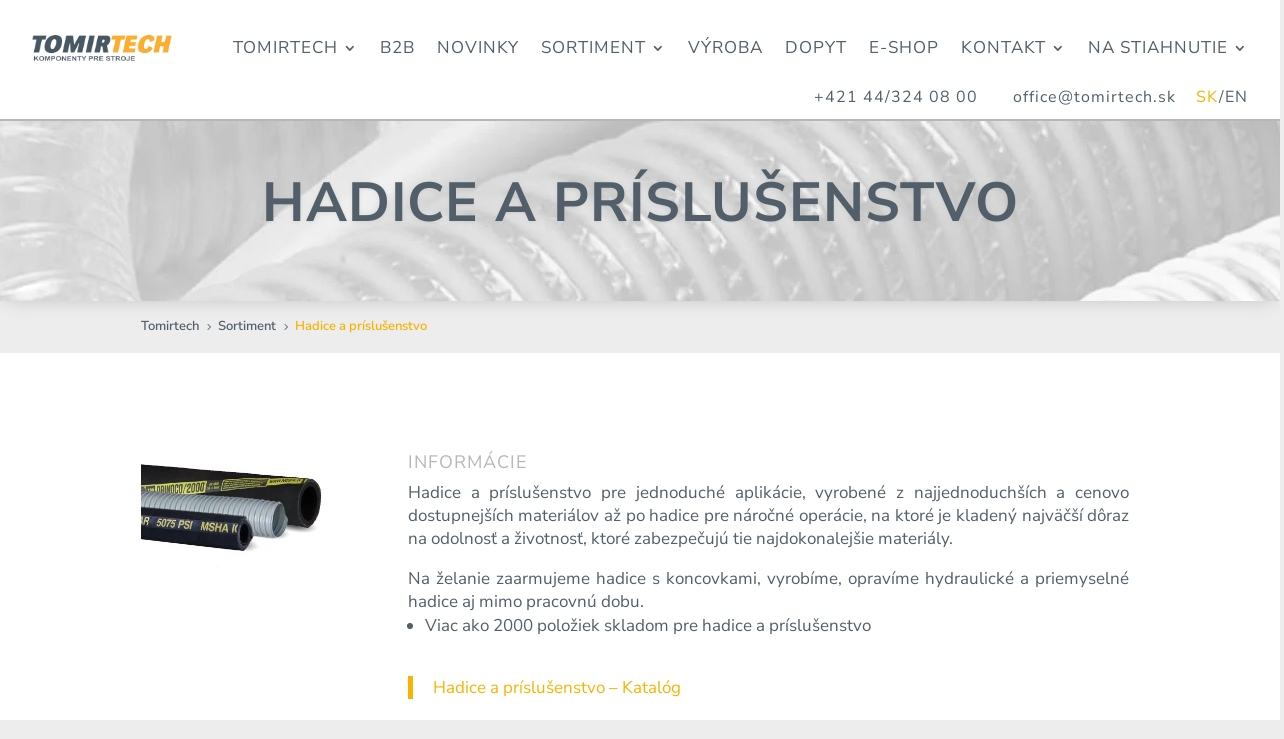

--- FILE ---
content_type: text/html; charset=UTF-8
request_url: https://www.tomirtech.sk/produkty/hadice-prislusenstvo/
body_size: 45146
content:
<!DOCTYPE html>
<html lang="sk-SK" prefix="og: https://ogp.me/ns#">
<head>
<meta charset="UTF-8"/>
<meta http-equiv="X-UA-Compatible" content="IE=edge">
<link rel="pingback" href="https://www.tomirtech.sk/xmlrpc.php"/>
<script>document.documentElement.className='js';</script>
<link rel="preconnect" href="https://fonts.gstatic.com" crossorigin /><style id="et-builder-googlefonts-cached-inline">@font-face{font-family:'Nunito Sans';font-style:italic;font-weight:200;font-stretch:normal;font-display:swap;src:url(https://fonts.gstatic.com/s/nunitosans/v19/pe1kMImSLYBIv1o4X1M8cce4OdVisMz5nZRqy6cmmmU3t2FQWEAEOvV9wNvrwlNstMKW3Y6K5WMwXeVy3GboJ0kTHmoP92UpK_c.ttf) format('truetype');}@font-face{font-family:'Nunito Sans';font-style:italic;font-weight:300;font-stretch:normal;font-display:swap;src:url(https://fonts.gstatic.com/s/nunitosans/v19/pe1kMImSLYBIv1o4X1M8cce4OdVisMz5nZRqy6cmmmU3t2FQWEAEOvV9wNvrwlNstMKW3Y6K5WMwXeVy3GboJ0kTHmrR92UpK_c.ttf) format('truetype');}@font-face{font-family:'Nunito Sans';font-style:italic;font-weight:400;font-stretch:normal;font-display:swap;src:url(https://fonts.gstatic.com/s/nunitosans/v19/pe1kMImSLYBIv1o4X1M8cce4OdVisMz5nZRqy6cmmmU3t2FQWEAEOvV9wNvrwlNstMKW3Y6K5WMwXeVy3GboJ0kTHmqP92UpK_c.ttf) format('truetype');}@font-face{font-family:'Nunito Sans';font-style:italic;font-weight:600;font-stretch:normal;font-display:swap;src:url(https://fonts.gstatic.com/s/nunitosans/v19/pe1kMImSLYBIv1o4X1M8cce4OdVisMz5nZRqy6cmmmU3t2FQWEAEOvV9wNvrwlNstMKW3Y6K5WMwXeVy3GboJ0kTHmpR8GUpK_c.ttf) format('truetype');}@font-face{font-family:'Nunito Sans';font-style:italic;font-weight:700;font-stretch:normal;font-display:swap;src:url(https://fonts.gstatic.com/s/nunitosans/v19/pe1kMImSLYBIv1o4X1M8cce4OdVisMz5nZRqy6cmmmU3t2FQWEAEOvV9wNvrwlNstMKW3Y6K5WMwXeVy3GboJ0kTHmpo8GUpK_c.ttf) format('truetype');}@font-face{font-family:'Nunito Sans';font-style:italic;font-weight:800;font-stretch:normal;font-display:swap;src:url(https://fonts.gstatic.com/s/nunitosans/v19/pe1kMImSLYBIv1o4X1M8cce4OdVisMz5nZRqy6cmmmU3t2FQWEAEOvV9wNvrwlNstMKW3Y6K5WMwXeVy3GboJ0kTHmoP8GUpK_c.ttf) format('truetype');}@font-face{font-family:'Nunito Sans';font-style:italic;font-weight:900;font-stretch:normal;font-display:swap;src:url(https://fonts.gstatic.com/s/nunitosans/v19/pe1kMImSLYBIv1o4X1M8cce4OdVisMz5nZRqy6cmmmU3t2FQWEAEOvV9wNvrwlNstMKW3Y6K5WMwXeVy3GboJ0kTHmom8GUpK_c.ttf) format('truetype');}@font-face{font-family:'Nunito Sans';font-style:normal;font-weight:200;font-stretch:normal;font-display:swap;src:url(https://fonts.gstatic.com/s/nunitosans/v19/pe1mMImSLYBIv1o4X1M8ce2xCx3yop4tQpF_MeTm0lfGWVpNn64CL7U8upHZIbMV51Q42ptCp5F5bxqqtQ1yiU4GVilXvVUg.ttf) format('truetype');}@font-face{font-family:'Nunito Sans';font-style:normal;font-weight:300;font-stretch:normal;font-display:swap;src:url(https://fonts.gstatic.com/s/nunitosans/v19/pe1mMImSLYBIv1o4X1M8ce2xCx3yop4tQpF_MeTm0lfGWVpNn64CL7U8upHZIbMV51Q42ptCp5F5bxqqtQ1yiU4GiClXvVUg.ttf) format('truetype');}@font-face{font-family:'Nunito Sans';font-style:normal;font-weight:400;font-stretch:normal;font-display:swap;src:url(https://fonts.gstatic.com/s/nunitosans/v19/pe1mMImSLYBIv1o4X1M8ce2xCx3yop4tQpF_MeTm0lfGWVpNn64CL7U8upHZIbMV51Q42ptCp5F5bxqqtQ1yiU4G1ilXvVUg.ttf) format('truetype');}@font-face{font-family:'Nunito Sans';font-style:normal;font-weight:600;font-stretch:normal;font-display:swap;src:url(https://fonts.gstatic.com/s/nunitosans/v19/pe1mMImSLYBIv1o4X1M8ce2xCx3yop4tQpF_MeTm0lfGWVpNn64CL7U8upHZIbMV51Q42ptCp5F5bxqqtQ1yiU4GCC5XvVUg.ttf) format('truetype');}@font-face{font-family:'Nunito Sans';font-style:normal;font-weight:700;font-stretch:normal;font-display:swap;src:url(https://fonts.gstatic.com/s/nunitosans/v19/pe1mMImSLYBIv1o4X1M8ce2xCx3yop4tQpF_MeTm0lfGWVpNn64CL7U8upHZIbMV51Q42ptCp5F5bxqqtQ1yiU4GMS5XvVUg.ttf) format('truetype');}@font-face{font-family:'Nunito Sans';font-style:normal;font-weight:800;font-stretch:normal;font-display:swap;src:url(https://fonts.gstatic.com/s/nunitosans/v19/pe1mMImSLYBIv1o4X1M8ce2xCx3yop4tQpF_MeTm0lfGWVpNn64CL7U8upHZIbMV51Q42ptCp5F5bxqqtQ1yiU4GVi5XvVUg.ttf) format('truetype');}@font-face{font-family:'Nunito Sans';font-style:normal;font-weight:900;font-stretch:normal;font-display:swap;src:url(https://fonts.gstatic.com/s/nunitosans/v19/pe1mMImSLYBIv1o4X1M8ce2xCx3yop4tQpF_MeTm0lfGWVpNn64CL7U8upHZIbMV51Q42ptCp5F5bxqqtQ1yiU4Gfy5XvVUg.ttf) format('truetype');}@font-face{font-family:'Roboto';font-style:italic;font-weight:100;font-stretch:normal;font-display:swap;src:url(https://fonts.gstatic.com/s/roboto/v50/KFOKCnqEu92Fr1Mu53ZEC9_Vu3r1gIhOszmOClHrs6ljXfMMLoHRuAb-lg.ttf) format('truetype');}@font-face{font-family:'Roboto';font-style:italic;font-weight:300;font-stretch:normal;font-display:swap;src:url(https://fonts.gstatic.com/s/roboto/v50/KFOKCnqEu92Fr1Mu53ZEC9_Vu3r1gIhOszmOClHrs6ljXfMMLt_QuAb-lg.ttf) format('truetype');}@font-face{font-family:'Roboto';font-style:italic;font-weight:400;font-stretch:normal;font-display:swap;src:url(https://fonts.gstatic.com/s/roboto/v50/KFOKCnqEu92Fr1Mu53ZEC9_Vu3r1gIhOszmOClHrs6ljXfMMLoHQuAb-lg.ttf) format('truetype');}@font-face{font-family:'Roboto';font-style:italic;font-weight:500;font-stretch:normal;font-display:swap;src:url(https://fonts.gstatic.com/s/roboto/v50/KFOKCnqEu92Fr1Mu53ZEC9_Vu3r1gIhOszmOClHrs6ljXfMMLrPQuAb-lg.ttf) format('truetype');}@font-face{font-family:'Roboto';font-style:italic;font-weight:700;font-stretch:normal;font-display:swap;src:url(https://fonts.gstatic.com/s/roboto/v50/KFOKCnqEu92Fr1Mu53ZEC9_Vu3r1gIhOszmOClHrs6ljXfMMLmbXuAb-lg.ttf) format('truetype');}@font-face{font-family:'Roboto';font-style:italic;font-weight:900;font-stretch:normal;font-display:swap;src:url(https://fonts.gstatic.com/s/roboto/v50/KFOKCnqEu92Fr1Mu53ZEC9_Vu3r1gIhOszmOClHrs6ljXfMMLijXuAb-lg.ttf) format('truetype');}@font-face{font-family:'Roboto';font-style:normal;font-weight:100;font-stretch:normal;font-display:swap;src:url(https://fonts.gstatic.com/s/roboto/v50/KFOMCnqEu92Fr1ME7kSn66aGLdTylUAMQXC89YmC2DPNWubEbFmaiA8.ttf) format('truetype');}@font-face{font-family:'Roboto';font-style:normal;font-weight:300;font-stretch:normal;font-display:swap;src:url(https://fonts.gstatic.com/s/roboto/v50/KFOMCnqEu92Fr1ME7kSn66aGLdTylUAMQXC89YmC2DPNWuaabVmaiA8.ttf) format('truetype');}@font-face{font-family:'Roboto';font-style:normal;font-weight:400;font-stretch:normal;font-display:swap;src:url(https://fonts.gstatic.com/s/roboto/v50/KFOMCnqEu92Fr1ME7kSn66aGLdTylUAMQXC89YmC2DPNWubEbVmaiA8.ttf) format('truetype');}@font-face{font-family:'Roboto';font-style:normal;font-weight:500;font-stretch:normal;font-display:swap;src:url(https://fonts.gstatic.com/s/roboto/v50/KFOMCnqEu92Fr1ME7kSn66aGLdTylUAMQXC89YmC2DPNWub2bVmaiA8.ttf) format('truetype');}@font-face{font-family:'Roboto';font-style:normal;font-weight:700;font-stretch:normal;font-display:swap;src:url(https://fonts.gstatic.com/s/roboto/v50/KFOMCnqEu92Fr1ME7kSn66aGLdTylUAMQXC89YmC2DPNWuYjalmaiA8.ttf) format('truetype');}@font-face{font-family:'Roboto';font-style:normal;font-weight:900;font-stretch:normal;font-display:swap;src:url(https://fonts.gstatic.com/s/roboto/v50/KFOMCnqEu92Fr1ME7kSn66aGLdTylUAMQXC89YmC2DPNWuZtalmaiA8.ttf) format('truetype');}
@font-face{font-family:'Nunito Sans';font-style:italic;font-weight:200;font-stretch:normal;font-display:swap;src:url(https://fonts.gstatic.com/l/font?kit=pe1kMImSLYBIv1o4X1M8cce4OdVisMz5nZRqy6cmmmU3t2FQWEAEOvV9wNvrwlNstMKW3Y6K5WMwXeVy3GboJ0kTHmoP92UpK_Q&skey=8952ce414dafd5f2&v=v19) format('woff');}@font-face{font-family:'Nunito Sans';font-style:italic;font-weight:300;font-stretch:normal;font-display:swap;src:url(https://fonts.gstatic.com/l/font?kit=pe1kMImSLYBIv1o4X1M8cce4OdVisMz5nZRqy6cmmmU3t2FQWEAEOvV9wNvrwlNstMKW3Y6K5WMwXeVy3GboJ0kTHmrR92UpK_Q&skey=8952ce414dafd5f2&v=v19) format('woff');}@font-face{font-family:'Nunito Sans';font-style:italic;font-weight:400;font-stretch:normal;font-display:swap;src:url(https://fonts.gstatic.com/l/font?kit=pe1kMImSLYBIv1o4X1M8cce4OdVisMz5nZRqy6cmmmU3t2FQWEAEOvV9wNvrwlNstMKW3Y6K5WMwXeVy3GboJ0kTHmqP92UpK_Q&skey=8952ce414dafd5f2&v=v19) format('woff');}@font-face{font-family:'Nunito Sans';font-style:italic;font-weight:600;font-stretch:normal;font-display:swap;src:url(https://fonts.gstatic.com/l/font?kit=pe1kMImSLYBIv1o4X1M8cce4OdVisMz5nZRqy6cmmmU3t2FQWEAEOvV9wNvrwlNstMKW3Y6K5WMwXeVy3GboJ0kTHmpR8GUpK_Q&skey=8952ce414dafd5f2&v=v19) format('woff');}@font-face{font-family:'Nunito Sans';font-style:italic;font-weight:700;font-stretch:normal;font-display:swap;src:url(https://fonts.gstatic.com/l/font?kit=pe1kMImSLYBIv1o4X1M8cce4OdVisMz5nZRqy6cmmmU3t2FQWEAEOvV9wNvrwlNstMKW3Y6K5WMwXeVy3GboJ0kTHmpo8GUpK_Q&skey=8952ce414dafd5f2&v=v19) format('woff');}@font-face{font-family:'Nunito Sans';font-style:italic;font-weight:800;font-stretch:normal;font-display:swap;src:url(https://fonts.gstatic.com/l/font?kit=pe1kMImSLYBIv1o4X1M8cce4OdVisMz5nZRqy6cmmmU3t2FQWEAEOvV9wNvrwlNstMKW3Y6K5WMwXeVy3GboJ0kTHmoP8GUpK_Q&skey=8952ce414dafd5f2&v=v19) format('woff');}@font-face{font-family:'Nunito Sans';font-style:italic;font-weight:900;font-stretch:normal;font-display:swap;src:url(https://fonts.gstatic.com/l/font?kit=pe1kMImSLYBIv1o4X1M8cce4OdVisMz5nZRqy6cmmmU3t2FQWEAEOvV9wNvrwlNstMKW3Y6K5WMwXeVy3GboJ0kTHmom8GUpK_Q&skey=8952ce414dafd5f2&v=v19) format('woff');}@font-face{font-family:'Nunito Sans';font-style:normal;font-weight:200;font-stretch:normal;font-display:swap;src:url(https://fonts.gstatic.com/l/font?kit=pe1mMImSLYBIv1o4X1M8ce2xCx3yop4tQpF_MeTm0lfGWVpNn64CL7U8upHZIbMV51Q42ptCp5F5bxqqtQ1yiU4GVilXvVUj&skey=60bfdc605ddb00b1&v=v19) format('woff');}@font-face{font-family:'Nunito Sans';font-style:normal;font-weight:300;font-stretch:normal;font-display:swap;src:url(https://fonts.gstatic.com/l/font?kit=pe1mMImSLYBIv1o4X1M8ce2xCx3yop4tQpF_MeTm0lfGWVpNn64CL7U8upHZIbMV51Q42ptCp5F5bxqqtQ1yiU4GiClXvVUj&skey=60bfdc605ddb00b1&v=v19) format('woff');}@font-face{font-family:'Nunito Sans';font-style:normal;font-weight:400;font-stretch:normal;font-display:swap;src:url(https://fonts.gstatic.com/l/font?kit=pe1mMImSLYBIv1o4X1M8ce2xCx3yop4tQpF_MeTm0lfGWVpNn64CL7U8upHZIbMV51Q42ptCp5F5bxqqtQ1yiU4G1ilXvVUj&skey=60bfdc605ddb00b1&v=v19) format('woff');}@font-face{font-family:'Nunito Sans';font-style:normal;font-weight:600;font-stretch:normal;font-display:swap;src:url(https://fonts.gstatic.com/l/font?kit=pe1mMImSLYBIv1o4X1M8ce2xCx3yop4tQpF_MeTm0lfGWVpNn64CL7U8upHZIbMV51Q42ptCp5F5bxqqtQ1yiU4GCC5XvVUj&skey=60bfdc605ddb00b1&v=v19) format('woff');}@font-face{font-family:'Nunito Sans';font-style:normal;font-weight:700;font-stretch:normal;font-display:swap;src:url(https://fonts.gstatic.com/l/font?kit=pe1mMImSLYBIv1o4X1M8ce2xCx3yop4tQpF_MeTm0lfGWVpNn64CL7U8upHZIbMV51Q42ptCp5F5bxqqtQ1yiU4GMS5XvVUj&skey=60bfdc605ddb00b1&v=v19) format('woff');}@font-face{font-family:'Nunito Sans';font-style:normal;font-weight:800;font-stretch:normal;font-display:swap;src:url(https://fonts.gstatic.com/l/font?kit=pe1mMImSLYBIv1o4X1M8ce2xCx3yop4tQpF_MeTm0lfGWVpNn64CL7U8upHZIbMV51Q42ptCp5F5bxqqtQ1yiU4GVi5XvVUj&skey=60bfdc605ddb00b1&v=v19) format('woff');}@font-face{font-family:'Nunito Sans';font-style:normal;font-weight:900;font-stretch:normal;font-display:swap;src:url(https://fonts.gstatic.com/l/font?kit=pe1mMImSLYBIv1o4X1M8ce2xCx3yop4tQpF_MeTm0lfGWVpNn64CL7U8upHZIbMV51Q42ptCp5F5bxqqtQ1yiU4Gfy5XvVUj&skey=60bfdc605ddb00b1&v=v19) format('woff');}@font-face{font-family:'Roboto';font-style:italic;font-weight:100;font-stretch:normal;font-display:swap;src:url(https://fonts.gstatic.com/l/font?kit=KFOKCnqEu92Fr1Mu53ZEC9_Vu3r1gIhOszmOClHrs6ljXfMMLoHRuAb-lQ&skey=c608c610063635f9&v=v50) format('woff');}@font-face{font-family:'Roboto';font-style:italic;font-weight:300;font-stretch:normal;font-display:swap;src:url(https://fonts.gstatic.com/l/font?kit=KFOKCnqEu92Fr1Mu53ZEC9_Vu3r1gIhOszmOClHrs6ljXfMMLt_QuAb-lQ&skey=c608c610063635f9&v=v50) format('woff');}@font-face{font-family:'Roboto';font-style:italic;font-weight:400;font-stretch:normal;font-display:swap;src:url(https://fonts.gstatic.com/l/font?kit=KFOKCnqEu92Fr1Mu53ZEC9_Vu3r1gIhOszmOClHrs6ljXfMMLoHQuAb-lQ&skey=c608c610063635f9&v=v50) format('woff');}@font-face{font-family:'Roboto';font-style:italic;font-weight:500;font-stretch:normal;font-display:swap;src:url(https://fonts.gstatic.com/l/font?kit=KFOKCnqEu92Fr1Mu53ZEC9_Vu3r1gIhOszmOClHrs6ljXfMMLrPQuAb-lQ&skey=c608c610063635f9&v=v50) format('woff');}@font-face{font-family:'Roboto';font-style:italic;font-weight:700;font-stretch:normal;font-display:swap;src:url(https://fonts.gstatic.com/l/font?kit=KFOKCnqEu92Fr1Mu53ZEC9_Vu3r1gIhOszmOClHrs6ljXfMMLmbXuAb-lQ&skey=c608c610063635f9&v=v50) format('woff');}@font-face{font-family:'Roboto';font-style:italic;font-weight:900;font-stretch:normal;font-display:swap;src:url(https://fonts.gstatic.com/l/font?kit=KFOKCnqEu92Fr1Mu53ZEC9_Vu3r1gIhOszmOClHrs6ljXfMMLijXuAb-lQ&skey=c608c610063635f9&v=v50) format('woff');}@font-face{font-family:'Roboto';font-style:normal;font-weight:100;font-stretch:normal;font-display:swap;src:url(https://fonts.gstatic.com/l/font?kit=KFOMCnqEu92Fr1ME7kSn66aGLdTylUAMQXC89YmC2DPNWubEbFmaiAw&skey=a0a0114a1dcab3ac&v=v50) format('woff');}@font-face{font-family:'Roboto';font-style:normal;font-weight:300;font-stretch:normal;font-display:swap;src:url(https://fonts.gstatic.com/l/font?kit=KFOMCnqEu92Fr1ME7kSn66aGLdTylUAMQXC89YmC2DPNWuaabVmaiAw&skey=a0a0114a1dcab3ac&v=v50) format('woff');}@font-face{font-family:'Roboto';font-style:normal;font-weight:400;font-stretch:normal;font-display:swap;src:url(https://fonts.gstatic.com/l/font?kit=KFOMCnqEu92Fr1ME7kSn66aGLdTylUAMQXC89YmC2DPNWubEbVmaiAw&skey=a0a0114a1dcab3ac&v=v50) format('woff');}@font-face{font-family:'Roboto';font-style:normal;font-weight:500;font-stretch:normal;font-display:swap;src:url(https://fonts.gstatic.com/l/font?kit=KFOMCnqEu92Fr1ME7kSn66aGLdTylUAMQXC89YmC2DPNWub2bVmaiAw&skey=a0a0114a1dcab3ac&v=v50) format('woff');}@font-face{font-family:'Roboto';font-style:normal;font-weight:700;font-stretch:normal;font-display:swap;src:url(https://fonts.gstatic.com/l/font?kit=KFOMCnqEu92Fr1ME7kSn66aGLdTylUAMQXC89YmC2DPNWuYjalmaiAw&skey=a0a0114a1dcab3ac&v=v50) format('woff');}@font-face{font-family:'Roboto';font-style:normal;font-weight:900;font-stretch:normal;font-display:swap;src:url(https://fonts.gstatic.com/l/font?kit=KFOMCnqEu92Fr1ME7kSn66aGLdTylUAMQXC89YmC2DPNWuZtalmaiAw&skey=a0a0114a1dcab3ac&v=v50) format('woff');}
@font-face{font-family:'Nunito Sans';font-style:italic;font-weight:200;font-stretch:normal;font-display:swap;src:url(https://fonts.gstatic.com/s/nunitosans/v19/pe1kMImSLYBIv1o4X1M8cce4OdVisMz5nZRqy6cmmmU3t2FQWEAEOvV9wNvrwlNstMKW3Y6K5WMwXeVy3GboJ0kTHmoP92UpK_I.woff2) format('woff2');}@font-face{font-family:'Nunito Sans';font-style:italic;font-weight:300;font-stretch:normal;font-display:swap;src:url(https://fonts.gstatic.com/s/nunitosans/v19/pe1kMImSLYBIv1o4X1M8cce4OdVisMz5nZRqy6cmmmU3t2FQWEAEOvV9wNvrwlNstMKW3Y6K5WMwXeVy3GboJ0kTHmrR92UpK_I.woff2) format('woff2');}@font-face{font-family:'Nunito Sans';font-style:italic;font-weight:400;font-stretch:normal;font-display:swap;src:url(https://fonts.gstatic.com/s/nunitosans/v19/pe1kMImSLYBIv1o4X1M8cce4OdVisMz5nZRqy6cmmmU3t2FQWEAEOvV9wNvrwlNstMKW3Y6K5WMwXeVy3GboJ0kTHmqP92UpK_I.woff2) format('woff2');}@font-face{font-family:'Nunito Sans';font-style:italic;font-weight:600;font-stretch:normal;font-display:swap;src:url(https://fonts.gstatic.com/s/nunitosans/v19/pe1kMImSLYBIv1o4X1M8cce4OdVisMz5nZRqy6cmmmU3t2FQWEAEOvV9wNvrwlNstMKW3Y6K5WMwXeVy3GboJ0kTHmpR8GUpK_I.woff2) format('woff2');}@font-face{font-family:'Nunito Sans';font-style:italic;font-weight:700;font-stretch:normal;font-display:swap;src:url(https://fonts.gstatic.com/s/nunitosans/v19/pe1kMImSLYBIv1o4X1M8cce4OdVisMz5nZRqy6cmmmU3t2FQWEAEOvV9wNvrwlNstMKW3Y6K5WMwXeVy3GboJ0kTHmpo8GUpK_I.woff2) format('woff2');}@font-face{font-family:'Nunito Sans';font-style:italic;font-weight:800;font-stretch:normal;font-display:swap;src:url(https://fonts.gstatic.com/s/nunitosans/v19/pe1kMImSLYBIv1o4X1M8cce4OdVisMz5nZRqy6cmmmU3t2FQWEAEOvV9wNvrwlNstMKW3Y6K5WMwXeVy3GboJ0kTHmoP8GUpK_I.woff2) format('woff2');}@font-face{font-family:'Nunito Sans';font-style:italic;font-weight:900;font-stretch:normal;font-display:swap;src:url(https://fonts.gstatic.com/s/nunitosans/v19/pe1kMImSLYBIv1o4X1M8cce4OdVisMz5nZRqy6cmmmU3t2FQWEAEOvV9wNvrwlNstMKW3Y6K5WMwXeVy3GboJ0kTHmom8GUpK_I.woff2) format('woff2');}@font-face{font-family:'Nunito Sans';font-style:normal;font-weight:200;font-stretch:normal;font-display:swap;src:url(https://fonts.gstatic.com/s/nunitosans/v19/pe1mMImSLYBIv1o4X1M8ce2xCx3yop4tQpF_MeTm0lfGWVpNn64CL7U8upHZIbMV51Q42ptCp5F5bxqqtQ1yiU4GVilXvVUl.woff2) format('woff2');}@font-face{font-family:'Nunito Sans';font-style:normal;font-weight:300;font-stretch:normal;font-display:swap;src:url(https://fonts.gstatic.com/s/nunitosans/v19/pe1mMImSLYBIv1o4X1M8ce2xCx3yop4tQpF_MeTm0lfGWVpNn64CL7U8upHZIbMV51Q42ptCp5F5bxqqtQ1yiU4GiClXvVUl.woff2) format('woff2');}@font-face{font-family:'Nunito Sans';font-style:normal;font-weight:400;font-stretch:normal;font-display:swap;src:url(https://fonts.gstatic.com/s/nunitosans/v19/pe1mMImSLYBIv1o4X1M8ce2xCx3yop4tQpF_MeTm0lfGWVpNn64CL7U8upHZIbMV51Q42ptCp5F5bxqqtQ1yiU4G1ilXvVUl.woff2) format('woff2');}@font-face{font-family:'Nunito Sans';font-style:normal;font-weight:600;font-stretch:normal;font-display:swap;src:url(https://fonts.gstatic.com/s/nunitosans/v19/pe1mMImSLYBIv1o4X1M8ce2xCx3yop4tQpF_MeTm0lfGWVpNn64CL7U8upHZIbMV51Q42ptCp5F5bxqqtQ1yiU4GCC5XvVUl.woff2) format('woff2');}@font-face{font-family:'Nunito Sans';font-style:normal;font-weight:700;font-stretch:normal;font-display:swap;src:url(https://fonts.gstatic.com/s/nunitosans/v19/pe1mMImSLYBIv1o4X1M8ce2xCx3yop4tQpF_MeTm0lfGWVpNn64CL7U8upHZIbMV51Q42ptCp5F5bxqqtQ1yiU4GMS5XvVUl.woff2) format('woff2');}@font-face{font-family:'Nunito Sans';font-style:normal;font-weight:800;font-stretch:normal;font-display:swap;src:url(https://fonts.gstatic.com/s/nunitosans/v19/pe1mMImSLYBIv1o4X1M8ce2xCx3yop4tQpF_MeTm0lfGWVpNn64CL7U8upHZIbMV51Q42ptCp5F5bxqqtQ1yiU4GVi5XvVUl.woff2) format('woff2');}@font-face{font-family:'Nunito Sans';font-style:normal;font-weight:900;font-stretch:normal;font-display:swap;src:url(https://fonts.gstatic.com/s/nunitosans/v19/pe1mMImSLYBIv1o4X1M8ce2xCx3yop4tQpF_MeTm0lfGWVpNn64CL7U8upHZIbMV51Q42ptCp5F5bxqqtQ1yiU4Gfy5XvVUl.woff2) format('woff2');}@font-face{font-family:'Roboto';font-style:italic;font-weight:100;font-stretch:normal;font-display:swap;src:url(https://fonts.gstatic.com/s/roboto/v50/KFOKCnqEu92Fr1Mu53ZEC9_Vu3r1gIhOszmOClHrs6ljXfMMLoHRuAb-kw.woff2) format('woff2');}@font-face{font-family:'Roboto';font-style:italic;font-weight:300;font-stretch:normal;font-display:swap;src:url(https://fonts.gstatic.com/s/roboto/v50/KFOKCnqEu92Fr1Mu53ZEC9_Vu3r1gIhOszmOClHrs6ljXfMMLt_QuAb-kw.woff2) format('woff2');}@font-face{font-family:'Roboto';font-style:italic;font-weight:400;font-stretch:normal;font-display:swap;src:url(https://fonts.gstatic.com/s/roboto/v50/KFOKCnqEu92Fr1Mu53ZEC9_Vu3r1gIhOszmOClHrs6ljXfMMLoHQuAb-kw.woff2) format('woff2');}@font-face{font-family:'Roboto';font-style:italic;font-weight:500;font-stretch:normal;font-display:swap;src:url(https://fonts.gstatic.com/s/roboto/v50/KFOKCnqEu92Fr1Mu53ZEC9_Vu3r1gIhOszmOClHrs6ljXfMMLrPQuAb-kw.woff2) format('woff2');}@font-face{font-family:'Roboto';font-style:italic;font-weight:700;font-stretch:normal;font-display:swap;src:url(https://fonts.gstatic.com/s/roboto/v50/KFOKCnqEu92Fr1Mu53ZEC9_Vu3r1gIhOszmOClHrs6ljXfMMLmbXuAb-kw.woff2) format('woff2');}@font-face{font-family:'Roboto';font-style:italic;font-weight:900;font-stretch:normal;font-display:swap;src:url(https://fonts.gstatic.com/s/roboto/v50/KFOKCnqEu92Fr1Mu53ZEC9_Vu3r1gIhOszmOClHrs6ljXfMMLijXuAb-kw.woff2) format('woff2');}@font-face{font-family:'Roboto';font-style:normal;font-weight:100;font-stretch:normal;font-display:swap;src:url(https://fonts.gstatic.com/s/roboto/v50/KFOMCnqEu92Fr1ME7kSn66aGLdTylUAMQXC89YmC2DPNWubEbFmaiAo.woff2) format('woff2');}@font-face{font-family:'Roboto';font-style:normal;font-weight:300;font-stretch:normal;font-display:swap;src:url(https://fonts.gstatic.com/s/roboto/v50/KFOMCnqEu92Fr1ME7kSn66aGLdTylUAMQXC89YmC2DPNWuaabVmaiAo.woff2) format('woff2');}@font-face{font-family:'Roboto';font-style:normal;font-weight:400;font-stretch:normal;font-display:swap;src:url(https://fonts.gstatic.com/s/roboto/v50/KFOMCnqEu92Fr1ME7kSn66aGLdTylUAMQXC89YmC2DPNWubEbVmaiAo.woff2) format('woff2');}@font-face{font-family:'Roboto';font-style:normal;font-weight:500;font-stretch:normal;font-display:swap;src:url(https://fonts.gstatic.com/s/roboto/v50/KFOMCnqEu92Fr1ME7kSn66aGLdTylUAMQXC89YmC2DPNWub2bVmaiAo.woff2) format('woff2');}@font-face{font-family:'Roboto';font-style:normal;font-weight:700;font-stretch:normal;font-display:swap;src:url(https://fonts.gstatic.com/s/roboto/v50/KFOMCnqEu92Fr1ME7kSn66aGLdTylUAMQXC89YmC2DPNWuYjalmaiAo.woff2) format('woff2');}@font-face{font-family:'Roboto';font-style:normal;font-weight:900;font-stretch:normal;font-display:swap;src:url(https://fonts.gstatic.com/s/roboto/v50/KFOMCnqEu92Fr1ME7kSn66aGLdTylUAMQXC89YmC2DPNWuZtalmaiAo.woff2) format('woff2');}</style><script>let jqueryParams=[],jQuery=function(r){return jqueryParams=[...jqueryParams,r],jQuery},$=function(r){return jqueryParams=[...jqueryParams,r],$};window.jQuery=jQuery,window.$=jQuery;let customHeadScripts=!1;jQuery.fn=jQuery.prototype={},$.fn=jQuery.prototype={},jQuery.noConflict=function(r){if(window.jQuery)return jQuery=window.jQuery,$=window.jQuery,customHeadScripts=!0,jQuery.noConflict},jQuery.ready=function(r){jqueryParams=[...jqueryParams,r]},$.ready=function(r){jqueryParams=[...jqueryParams,r]},jQuery.load=function(r){jqueryParams=[...jqueryParams,r]},$.load=function(r){jqueryParams=[...jqueryParams,r]},jQuery.fn.ready=function(r){jqueryParams=[...jqueryParams,r]},$.fn.ready=function(r){jqueryParams=[...jqueryParams,r]};</script>
<title>Hadice a príslušenstvo pre Vaše aplikácie</title>
<meta name="description" content="Špecialista na hadice a príslušenstvo. Ponúkame produkty aj pre náročné operácie, z najodolnejších materiálov. Zobraziť celý sortiment!"/>
<meta name="robots" content="follow, index, max-snippet:-1, max-video-preview:-1, max-image-preview:large"/>
<link rel="canonical" href="https://www.tomirtech.sk/produkty/hadice-prislusenstvo/"/>
<meta property="og:locale" content="sk_SK"/>
<meta property="og:type" content="article"/>
<meta property="og:title" content="Hadice a príslušenstvo pre Vaše aplikácie"/>
<meta property="og:description" content="Špecialista na hadice a príslušenstvo. Ponúkame produkty aj pre náročné operácie, z najodolnejších materiálov. Zobraziť celý sortiment!"/>
<meta property="og:url" content="https://www.tomirtech.sk/produkty/hadice-prislusenstvo/"/>
<meta property="og:site_name" content="Tomirtech, s.r.o."/>
<meta property="og:updated_time" content="2025-08-12T08:32:11+02:00"/>
<meta property="article:published_time" content="2012-12-11T11:34:58+01:00"/>
<meta property="article:modified_time" content="2025-08-12T08:32:11+02:00"/>
<meta name="twitter:card" content="summary_large_image"/>
<meta name="twitter:title" content="Hadice a príslušenstvo pre Vaše aplikácie"/>
<meta name="twitter:description" content="Špecialista na hadice a príslušenstvo. Ponúkame produkty aj pre náročné operácie, z najodolnejších materiálov. Zobraziť celý sortiment!"/>
<meta name="twitter:label1" content="Čas na čítanie"/>
<meta name="twitter:data1" content="25 minút"/>
<script type="application/ld+json" class="rank-math-schema">{"@context":"https://schema.org","@graph":[{"@type":"Place","@id":"https://www.tomirtech.sk/#place","geo":{"@type":"GeoCoordinates","latitude":"49.077434748108374","longitude":" 19.59674312109151"},"hasMap":"https://www.google.com/maps/search/?api=1&amp;query=49.077434748108374, 19.59674312109151","address":{"@type":"PostalAddress","streetAddress":"Dem\u00e4novsk\u00e1 867","addressLocality":"Liptovsk\u00fd Mikul\u00e1\u0161","addressRegion":"Slovensko","postalCode":"031 06","addressCountry":"SK"}},{"@type":"Organization","@id":"https://www.tomirtech.sk/#organization","name":"Tomirtech, s.r.o.","url":"https://www.tomirtech.sk","email":"office@tomirtech.sk","address":{"@type":"PostalAddress","streetAddress":"Dem\u00e4novsk\u00e1 867","addressLocality":"Liptovsk\u00fd Mikul\u00e1\u0161","addressRegion":"Slovensko","postalCode":"031 06","addressCountry":"SK"},"logo":{"@type":"ImageObject","@id":"https://www.tomirtech.sk/#logo","url":"https://www.tomirtech.sk/wp-content/uploads/2023/07/Screenshot2.jpg","contentUrl":"https://www.tomirtech.sk/wp-content/uploads/2023/07/Screenshot2.jpg","caption":"Tomirtech, s.r.o.","inLanguage":"sk-SK","width":"400","height":"267"},"contactPoint":[{"@type":"ContactPoint","telephone":"+421-44-32-40-800","contactType":"customer support"},{"@type":"ContactPoint","telephone":"+421-44-32-40-810","contactType":"customer support"}],"description":"Tomirtech s.r.o. je obchodn\u00e1 spolo\u010dnos\u0165 zaoberaj\u00faca sa distrib\u00faciou technick\u00fdch produktov, ktor\u00e9 sl\u00fa\u017eia ako n\u00e1hradn\u00e9 diely v priemysle, po\u013enohospod\u00e1rstve alebo doprave.","legalName":"TOMIRTECH, s. r. o.","foundingDate":"31.12.2008","numberOfEmployees":{"@type":"QuantitativeValue","value":"40"},"vatID":"SK2020125635","taxID":"2020125635","location":{"@id":"https://www.tomirtech.sk/#place"}},{"@type":"WebSite","@id":"https://www.tomirtech.sk/#website","url":"https://www.tomirtech.sk","name":"Tomirtech, s.r.o.","alternateName":"Tomirtech, s.r.o.","publisher":{"@id":"https://www.tomirtech.sk/#organization"},"inLanguage":"sk-SK"},{"@type":"BreadcrumbList","@id":"https://www.tomirtech.sk/produkty/hadice-prislusenstvo/#breadcrumb","itemListElement":[{"@type":"ListItem","position":"1","item":{"@id":"https://www.tomirtech.sk","name":"Domovsk\u00e1 str\u00e1nka"}},{"@type":"ListItem","position":"2","item":{"@id":"https://www.tomirtech.sk/produkty/","name":"Sortiment"}},{"@type":"ListItem","position":"3","item":{"@id":"https://www.tomirtech.sk/produkty/hadice-prislusenstvo/","name":"Hadice a pr\u00edslu\u0161enstvo"}}]},{"@type":"WebPage","@id":"https://www.tomirtech.sk/produkty/hadice-prislusenstvo/#webpage","url":"https://www.tomirtech.sk/produkty/hadice-prislusenstvo/","name":"Hadice a pr\u00edslu\u0161enstvo pre Va\u0161e aplik\u00e1cie","datePublished":"2012-12-11T11:34:58+01:00","dateModified":"2025-08-12T08:32:11+02:00","isPartOf":{"@id":"https://www.tomirtech.sk/#website"},"inLanguage":"sk-SK","breadcrumb":{"@id":"https://www.tomirtech.sk/produkty/hadice-prislusenstvo/#breadcrumb"}},{"@type":"Person","@id":"https://www.tomirtech.sk/author/martin/","name":"Tomirtech , s.r.o.","url":"https://www.tomirtech.sk/author/martin/","image":{"@type":"ImageObject","@id":"https://secure.gravatar.com/avatar/89ecc5817feb025556659bc053db6052f5ce68c783f57b83651612f92d974858?s=96&amp;d=mm&amp;r=g","url":"https://secure.gravatar.com/avatar/89ecc5817feb025556659bc053db6052f5ce68c783f57b83651612f92d974858?s=96&amp;d=mm&amp;r=g","caption":"Tomirtech , s.r.o.","inLanguage":"sk-SK"},"worksFor":{"@id":"https://www.tomirtech.sk/#organization"}},{"@type":"Article","headline":"Hadice a pr\u00edslu\u0161enstvo pre Va\u0161e aplik\u00e1cie","keywords":"hadice a pr\u00edslu\u0161enstvo","datePublished":"2012-12-11T11:34:58+01:00","dateModified":"2025-08-12T08:32:11+02:00","author":{"@id":"https://www.tomirtech.sk/author/martin/","name":"Tomirtech , s.r.o."},"publisher":{"@id":"https://www.tomirtech.sk/#organization"},"description":"\u0160pecialista na hadice a pr\u00edslu\u0161enstvo. Pon\u00fakame produkty aj pre n\u00e1ro\u010dn\u00e9 oper\u00e1cie, z najodolnej\u0161\u00edch materi\u00e1lov. Zobrazi\u0165 cel\u00fd sortiment!","name":"Hadice a pr\u00edslu\u0161enstvo pre Va\u0161e aplik\u00e1cie","@id":"https://www.tomirtech.sk/produkty/hadice-prislusenstvo/#richSnippet","isPartOf":{"@id":"https://www.tomirtech.sk/produkty/hadice-prislusenstvo/#webpage"},"inLanguage":"sk-SK","mainEntityOfPage":{"@id":"https://www.tomirtech.sk/produkty/hadice-prislusenstvo/#webpage"}}]}</script>
<link rel='dns-prefetch' href='//challenges.cloudflare.com'/>
<link rel="alternate" type="application/rss+xml" title="RSS kanál: Tomirtech, s.r.o. &raquo;" href="https://www.tomirtech.sk/feed/"/>
<link rel="alternate" type="application/rss+xml" title="RSS kanál komentárov webu Tomirtech, s.r.o. &raquo;" href="https://www.tomirtech.sk/comments/feed/"/>
<link rel="alternate" title="oEmbed (JSON)" type="application/json+oembed" href="https://www.tomirtech.sk/wp-json/oembed/1.0/embed?url=https%3A%2F%2Fwww.tomirtech.sk%2Fprodukty%2Fhadice-prislusenstvo%2F"/>
<link rel="alternate" title="oEmbed (XML)" type="text/xml+oembed" href="https://www.tomirtech.sk/wp-json/oembed/1.0/embed?url=https%3A%2F%2Fwww.tomirtech.sk%2Fprodukty%2Fhadice-prislusenstvo%2F&#038;format=xml"/>
<meta content="Divi v.4.27.4" name="generator"/>
<link rel="stylesheet" type="text/css" href="//www.tomirtech.sk/wp-content/cache/wpfc-minified/6kg0couk/dud2z.css" media="all"/>
<style id='divi-style-inline-inline-css'>a,abbr,acronym,address,applet,b,big,blockquote,body,center,cite,code,dd,del,dfn,div,dl,dt,em,fieldset,font,form,h1,h2,h3,h4,h5,h6,html,i,iframe,img,ins,kbd,label,legend,li,object,ol,p,pre,q,s,samp,small,span,strike,strong,sub,sup,tt,u,ul,var{margin:0;padding:0;border:0;outline:0;font-size:100%;-ms-text-size-adjust:100%;-webkit-text-size-adjust:100%;vertical-align:baseline;background:transparent}body{line-height:1}ol,ul{list-style:none}blockquote,q{quotes:none}blockquote:after,blockquote:before,q:after,q:before{content:"";content:none}blockquote{margin:20px 0 30px;border-left:5px solid;padding-left:20px}:focus{outline:0}del{text-decoration:line-through}pre{overflow:auto;padding:10px}figure{margin:0}table{border-collapse:collapse;border-spacing:0}article,aside,footer,header,hgroup,nav,section{display:block}body{font-family:Open Sans,Arial,sans-serif;font-size:14px;color:#666;background-color:#fff;line-height:1.7em;font-weight:500;-webkit-font-smoothing:antialiased;-moz-osx-font-smoothing:grayscale}body.page-template-page-template-blank-php #page-container{padding-top:0!important}body.et_cover_background{background-size:cover!important;background-position:top!important;background-repeat:no-repeat!important;background-attachment:fixed}a{color:#2ea3f2}a,a:hover{text-decoration:none}p{padding-bottom:1em}p:not(.has-background):last-of-type{padding-bottom:0}p.et_normal_padding{padding-bottom:1em}strong{font-weight:700}cite,em,i{font-style:italic}code,pre{font-family:Courier New,monospace;margin-bottom:10px}ins{text-decoration:none}sub,sup{height:0;line-height:1;position:relative;vertical-align:baseline}sup{bottom:.8em}sub{top:.3em}dl{margin:0 0 1.5em}dl dt{font-weight:700}dd{margin-left:1.5em}blockquote p{padding-bottom:0}embed,iframe,object,video{max-width:100%}h1,h2,h3,h4,h5,h6{color:#333;padding-bottom:10px;line-height:1em;font-weight:500}h1 a,h2 a,h3 a,h4 a,h5 a,h6 a{color:inherit}h1{font-size:30px}h2{font-size:26px}h3{font-size:22px}h4{font-size:18px}h5{font-size:16px}h6{font-size:14px}input{-webkit-appearance:none}input[type=checkbox]{-webkit-appearance:checkbox}input[type=radio]{-webkit-appearance:radio}input.text,input.title,input[type=email],input[type=password],input[type=tel],input[type=text],select,textarea{background-color:#fff;border:1px solid #bbb;padding:2px;color:#4e4e4e}input.text:focus,input.title:focus,input[type=text]:focus,select:focus,textarea:focus{border-color:#2d3940;color:#3e3e3e}input.text,input.title,input[type=text],select,textarea{margin:0}textarea{padding:4px}button,input,select,textarea{font-family:inherit}img{max-width:100%;height:auto}.clear{clear:both}br.clear{margin:0;padding:0}.pagination{clear:both}#et_search_icon:hover,.et-social-icon a:hover,.et_password_protected_form .et_submit_button,.form-submit .et_pb_buttontton.alt.disabled,.nav-single a,.posted_in a{color:#2ea3f2}.et-search-form,blockquote{border-color:#2ea3f2}#main-content{background-color:#fff}.container{width:80%;max-width:1080px;margin:auto;position:relative}body:not(.et-tb) #main-content .container,body:not(.et-tb-has-header) #main-content .container{padding-top:58px}.et_full_width_page #main-content .container:before{display:none}.main_title{margin-bottom:20px}.et_password_protected_form .et_submit_button:hover,.form-submit .et_pb_button:hover{background:rgba(0,0,0,.05)}.et_button_icon_visible .et_pb_button{padding-right:2em;padding-left:.7em}.et_button_icon_visible .et_pb_button:after{opacity:1;margin-left:0}.et_button_left .et_pb_button:hover:after{left:.15em}.et_button_left .et_pb_button:after{margin-left:0;left:1em}.et_button_icon_visible.et_button_left .et_pb_button,.et_button_left .et_pb_button:hover,.et_button_left .et_pb_module .et_pb_button:hover{padding-left:2em;padding-right:.7em}.et_button_icon_visible.et_button_left .et_pb_button:after,.et_button_left .et_pb_button:hover:after{left:.15em}.et_password_protected_form .et_submit_button:hover,.form-submit .et_pb_button:hover{padding:.3em 1em}.et_button_no_icon .et_pb_button:after{display:none}.et_button_no_icon.et_button_icon_visible.et_button_left .et_pb_button,.et_button_no_icon.et_button_left .et_pb_button:hover,.et_button_no_icon .et_pb_button,.et_button_no_icon .et_pb_button:hover{padding:.3em 1em!important}.et_button_custom_icon .et_pb_button:after{line-height:1.7em}.et_button_custom_icon.et_button_icon_visible .et_pb_button:after,.et_button_custom_icon .et_pb_button:hover:after{margin-left:.3em}#left-area .post_format-post-format-gallery .wp-block-gallery:first-of-type{padding:0;margin-bottom:-16px}.entry-content table:not(.variations){border:1px solid #eee;margin:0 0 15px;text-align:left;width:100%}.entry-content thead th,.entry-content tr th{color:#555;font-weight:700;padding:9px 24px}.entry-content tr td{border-top:1px solid #eee;padding:6px 24px}#left-area ul,.entry-content ul,.et-l--body ul,.et-l--footer ul,.et-l--header ul{list-style-type:disc;padding:0 0 23px 1em;line-height:26px}#left-area ol,.entry-content ol,.et-l--body ol,.et-l--footer ol,.et-l--header ol{list-style-type:decimal;list-style-position:inside;padding:0 0 23px;line-height:26px}#left-area ul li ul,.entry-content ul li ol{padding:2px 0 2px 20px}#left-area ol li ul,.entry-content ol li ol,.et-l--body ol li ol,.et-l--footer ol li ol,.et-l--header ol li ol{padding:2px 0 2px 35px}#left-area ul.wp-block-gallery{display:-webkit-box;display:-ms-flexbox;display:flex;-ms-flex-wrap:wrap;flex-wrap:wrap;list-style-type:none;padding:0}#left-area ul.products{padding:0!important;line-height:1.7!important;list-style:none!important}.gallery-item a{display:block}.gallery-caption,.gallery-item a{width:90%}#wpadminbar{z-index:100001}#left-area .post-meta{font-size:14px;padding-bottom:15px}#left-area .post-meta a{text-decoration:none;color:#666}#left-area .et_featured_image{padding-bottom:7px}.single .post{padding-bottom:25px}body.single .et_audio_content{margin-bottom:-6px}.nav-single a{text-decoration:none;color:#2ea3f2;font-size:14px;font-weight:400}.nav-previous{float:left}.nav-next{float:right}.et_password_protected_form p input{background-color:#eee;border:none!important;width:100%!important;border-radius:0!important;font-size:14px;color:#999!important;padding:16px!important;-webkit-box-sizing:border-box;box-sizing:border-box}.et_password_protected_form label{display:none}.et_password_protected_form .et_submit_button{font-family:inherit;display:block;float:right;margin:8px auto 0;cursor:pointer}.post-password-required p.nocomments.container{max-width:100%}.post-password-required p.nocomments.container:before{display:none}.aligncenter,div.post .new-post .aligncenter{display:block;margin-left:auto;margin-right:auto}.wp-caption{border:1px solid #ddd;text-align:center;background-color:#f3f3f3;margin-bottom:10px;max-width:96%;padding:8px}.wp-caption.alignleft{margin:0 30px 20px 0}.wp-caption.alignright{margin:0 0 20px 30px}.wp-caption img{margin:0;padding:0;border:0}.wp-caption p.wp-caption-text{font-size:12px;padding:0 4px 5px;margin:0}.alignright{float:right}.alignleft{float:left}img.alignleft{display:inline;float:left;margin-right:15px}img.alignright{display:inline;float:right;margin-left:15px}.page.et_pb_pagebuilder_layout #main-content{background-color:transparent}body #main-content .et_builder_inner_content>h1,body #main-content .et_builder_inner_content>h2,body #main-content .et_builder_inner_content>h3,body #main-content .et_builder_inner_content>h4,body #main-content .et_builder_inner_content>h5,body #main-content .et_builder_inner_content>h6{line-height:1.4em}body #main-content .et_builder_inner_content>p{line-height:1.7em}.wp-block-pullquote{margin:20px 0 30px}.wp-block-pullquote.has-background blockquote{border-left:none}.wp-block-group.has-background{padding:1.5em 1.5em .5em}@media(min-width:981px){#left-area{width:79.125%;padding-bottom:23px}#main-content .container:before{content:"";position:absolute;top:0;height:100%;width:1px;background-color:#e2e2e2}.et_full_width_page #left-area,.et_no_sidebar #left-area{float:none;width:100%!important}.et_full_width_page #left-area{padding-bottom:0}.et_no_sidebar #main-content .container:before{display:none}}@media(max-width:980px){#page-container{padding-top:80px}.et-tb #page-container,.et-tb-has-header #page-container{padding-top:0!important}#left-area,#sidebar{width:100%!important}#main-content .container:before{display:none!important}.et_full_width_page .et_gallery_item:nth-child(4n+1){clear:none}}@media print{#page-container{padding-top:0!important}}#wp-admin-bar-et-use-visual-builder a:before{font-family:ETmodules!important;content:"\e625";font-size:30px!important;width:28px;margin-top:-3px;color:#974df3!important}#wp-admin-bar-et-use-visual-builder:hover a:before{color:#fff!important}#wp-admin-bar-et-use-visual-builder:hover a,#wp-admin-bar-et-use-visual-builder a:hover{transition:background-color .5s ease;-webkit-transition:background-color .5s ease;-moz-transition:background-color .5s ease;background-color:#7e3bd0!important;color:#fff!important}* html .clearfix,:first-child+html .clearfix{zoom:1}.iphone .et_pb_section_video_bg video::-webkit-media-controls-start-playback-button{display:none!important;-webkit-appearance:none}.et_mobile_device .et_pb_section_parallax .et_pb_parallax_css{background-attachment:scroll}.et-social-facebook a.icon:before{content:"\e093"}.et-social-twitter a.icon:before{content:"\e094"}.et-social-google-plus a.icon:before{content:"\e096"}.et-social-instagram a.icon:before{content:"\e09a"}.et-social-rss a.icon:before{content:"\e09e"}.ai1ec-single-event:after{content:" ";display:table;clear:both}.evcal_event_details .evcal_evdata_cell .eventon_details_shading_bot.eventon_details_shading_bot{z-index:3}.wp-block-divi-layout{margin-bottom:1em}*{-webkit-box-sizing:border-box;box-sizing:border-box}#et-info-email:before,#et-info-phone:before,#et_search_icon:before,.comment-reply-link:after,.et-cart-info span:before,.et-pb-arrow-next:before,.et-pb-arrow-prev:before,.et-social-icon a:before,.et_audio_container .mejs-playpause-button button:before,.et_audio_container .mejs-volume-button button:before,.et_overlay:before,.et_password_protected_form .et_submit_button:after,.et_pb_button:after,.et_pb_contact_reset:after,.et_pb_contact_submit:after,.et_pb_font_icon:before,.et_pb_newsletter_button:after,.et_pb_pricing_table_button:after,.et_pb_promo_button:after,.et_pb_testimonial:before,.et_pb_toggle_title:before,.form-submit .et_pb_button:after,.mobile_menu_bar:before,a.et_pb_more_button:after{font-family:ETmodules!important;speak:none;font-style:normal;font-weight:400;-webkit-font-feature-settings:normal;font-feature-settings:normal;font-variant:normal;text-transform:none;line-height:1;-webkit-font-smoothing:antialiased;-moz-osx-font-smoothing:grayscale;text-shadow:0 0;direction:ltr}.et-pb-icon,.et_pb_custom_button_icon.et_pb_button:after,.et_pb_login .et_pb_custom_button_icon.et_pb_button:after,.et_pb_woo_custom_button_icon .button.et_pb_custom_button_icon.et_pb_button:after,.et_pb_woo_custom_button_icon .button.et_pb_custom_button_icon.et_pb_button:hover:after{content:attr(data-icon)}.et-pb-icon{font-family:ETmodules;speak:none;font-weight:400;-webkit-font-feature-settings:normal;font-feature-settings:normal;font-variant:normal;text-transform:none;line-height:1;-webkit-font-smoothing:antialiased;font-size:96px;font-style:normal;display:inline-block;-webkit-box-sizing:border-box;box-sizing:border-box;direction:ltr}#et-ajax-saving{display:none;-webkit-transition:background .3s,-webkit-box-shadow .3s;transition:background .3s,-webkit-box-shadow .3s;transition:background .3s,box-shadow .3s;transition:background .3s,box-shadow .3s,-webkit-box-shadow .3s;-webkit-box-shadow:rgba(0,139,219,.247059) 0 0 60px;box-shadow:0 0 60px rgba(0,139,219,.247059);position:fixed;top:50%;left:50%;width:50px;height:50px;background:#fff;border-radius:50px;margin:-25px 0 0 -25px;z-index:999999;text-align:center}#et-ajax-saving img{margin:9px}.et-safe-mode-indicator,.et-safe-mode-indicator:focus,.et-safe-mode-indicator:hover{-webkit-box-shadow:0 5px 10px rgba(41,196,169,.15);box-shadow:0 5px 10px rgba(41,196,169,.15);background:#29c4a9;color:#fff;font-size:14px;font-weight:600;padding:12px;line-height:16px;border-radius:3px;position:fixed;bottom:30px;right:30px;z-index:999999;text-decoration:none;font-family:Open Sans,sans-serif;-webkit-font-smoothing:antialiased;-moz-osx-font-smoothing:grayscale}.et_pb_button{font-size:20px;font-weight:500;padding:.3em 1em;line-height:1.7em!important;background-color:transparent;background-size:cover;background-position:50%;background-repeat:no-repeat;border:2px solid;border-radius:3px;-webkit-transition-duration:.2s;transition-duration:.2s;-webkit-transition-property:all!important;transition-property:all!important}.et_pb_button,.et_pb_button_inner{position:relative}.et_pb_button:hover,.et_pb_module .et_pb_button:hover{border:2px solid transparent;padding:.3em 2em .3em .7em}.et_pb_button:hover{background-color:hsla(0,0%,100%,.2)}.et_pb_bg_layout_light.et_pb_button:hover,.et_pb_bg_layout_light .et_pb_button:hover{background-color:rgba(0,0,0,.05)}.et_pb_button:after,.et_pb_button:before{font-size:32px;line-height:1em;content:"\35";opacity:0;position:absolute;margin-left:-1em;-webkit-transition:all .2s;transition:all .2s;text-transform:none;-webkit-font-feature-settings:"kern" off;font-feature-settings:"kern" off;font-variant:none;font-style:normal;font-weight:400;text-shadow:none}.et_pb_button.et_hover_enabled:hover:after,.et_pb_button.et_pb_hovered:hover:after{-webkit-transition:none!important;transition:none!important}.et_pb_button:before{display:none}.et_pb_button:hover:after{opacity:1;margin-left:0}.et_pb_column_1_3 h1,.et_pb_column_1_4 h1,.et_pb_column_1_5 h1,.et_pb_column_1_6 h1,.et_pb_column_2_5 h1{font-size:26px}.et_pb_column_1_3 h2,.et_pb_column_1_4 h2,.et_pb_column_1_5 h2,.et_pb_column_1_6 h2,.et_pb_column_2_5 h2{font-size:23px}.et_pb_column_1_3 h3,.et_pb_column_1_4 h3,.et_pb_column_1_5 h3,.et_pb_column_1_6 h3,.et_pb_column_2_5 h3{font-size:20px}.et_pb_column_1_3 h4,.et_pb_column_1_4 h4,.et_pb_column_1_5 h4,.et_pb_column_1_6 h4,.et_pb_column_2_5 h4{font-size:18px}.et_pb_column_1_3 h5,.et_pb_column_1_4 h5,.et_pb_column_1_5 h5,.et_pb_column_1_6 h5,.et_pb_column_2_5 h5{font-size:16px}.et_pb_column_1_3 h6,.et_pb_column_1_4 h6,.et_pb_column_1_5 h6,.et_pb_column_1_6 h6,.et_pb_column_2_5 h6{font-size:15px}.et_pb_bg_layout_dark,.et_pb_bg_layout_dark h1,.et_pb_bg_layout_dark h2,.et_pb_bg_layout_dark h3,.et_pb_bg_layout_dark h4,.et_pb_bg_layout_dark h5,.et_pb_bg_layout_dark h6{color:#fff!important}.et_pb_module.et_pb_text_align_left{text-align:left}.et_pb_module.et_pb_text_align_center{text-align:center}.et_pb_module.et_pb_text_align_right{text-align:right}.et_pb_module.et_pb_text_align_justified{text-align:justify}.clearfix:after{visibility:hidden;display:block;font-size:0;content:" ";clear:both;height:0}.et_pb_bg_layout_light .et_pb_more_button{color:#2ea3f2}.et_builder_inner_content{position:relative;z-index:1}header .et_builder_inner_content{z-index:2}.et_pb_css_mix_blend_mode_passthrough{mix-blend-mode:unset!important}.et_pb_image_container{margin:-20px -20px 29px}.et_pb_module_inner{position:relative}.et_hover_enabled_preview{z-index:2}.et_hover_enabled:hover{position:relative;z-index:2}.et_pb_all_tabs,.et_pb_module,.et_pb_posts_nav a,.et_pb_tab,.et_pb_with_background{position:relative;background-size:cover;background-position:50%;background-repeat:no-repeat}.et_pb_background_mask,.et_pb_background_pattern{bottom:0;left:0;position:absolute;right:0;top:0}.et_pb_background_mask{background-size:calc(100% + 2px) calc(100% + 2px);background-repeat:no-repeat;background-position:50%;overflow:hidden}.et_pb_background_pattern{background-position:0 0;background-repeat:repeat}.et_pb_with_border{position:relative;border:0 solid #333}.post-password-required .et_pb_row{padding:0;width:100%}.post-password-required .et_password_protected_form{min-height:0}body.et_pb_pagebuilder_layout.et_pb_show_title .post-password-required .et_password_protected_form h1,body:not(.et_pb_pagebuilder_layout) .post-password-required .et_password_protected_form h1{display:none}.et_pb_no_bg{padding:0!important}.et_overlay.et_pb_inline_icon:before,.et_pb_inline_icon:before{content:attr(data-icon)}.et_pb_more_button{color:inherit;text-shadow:none;text-decoration:none;display:inline-block;margin-top:20px}.et_parallax_bg_wrap{overflow:hidden;position:absolute;top:0;right:0;bottom:0;left:0}.et_parallax_bg{background-repeat:no-repeat;background-position:top;background-size:cover;position:absolute;bottom:0;left:0;width:100%;height:100%;display:block}.et_parallax_bg.et_parallax_bg__hover,.et_parallax_bg.et_parallax_bg_phone,.et_parallax_bg.et_parallax_bg_tablet,.et_parallax_gradient.et_parallax_gradient__hover,.et_parallax_gradient.et_parallax_gradient_phone,.et_parallax_gradient.et_parallax_gradient_tablet,.et_pb_section_parallax_hover:hover .et_parallax_bg:not(.et_parallax_bg__hover),.et_pb_section_parallax_hover:hover .et_parallax_gradient:not(.et_parallax_gradient__hover){display:none}.et_pb_section_parallax_hover:hover .et_parallax_bg.et_parallax_bg__hover,.et_pb_section_parallax_hover:hover .et_parallax_gradient.et_parallax_gradient__hover{display:block}.et_parallax_gradient{bottom:0;display:block;left:0;position:absolute;right:0;top:0}.et_pb_module.et_pb_section_parallax,.et_pb_posts_nav a.et_pb_section_parallax,.et_pb_tab.et_pb_section_parallax{position:relative}.et_pb_section_parallax .et_pb_parallax_css,.et_pb_slides .et_parallax_bg.et_pb_parallax_css{background-attachment:fixed}body.et-bfb .et_pb_section_parallax .et_pb_parallax_css,body.et-bfb .et_pb_slides .et_parallax_bg.et_pb_parallax_css{background-attachment:scroll;bottom:auto}.et_pb_section_parallax.et_pb_column .et_pb_module,.et_pb_section_parallax.et_pb_row .et_pb_column,.et_pb_section_parallax.et_pb_row .et_pb_module{z-index:9;position:relative}.et_pb_more_button:hover:after{opacity:1;margin-left:0}.et_pb_preload .et_pb_section_video_bg,.et_pb_preload>div{visibility:hidden}.et_pb_preload,.et_pb_section.et_pb_section_video.et_pb_preload{position:relative;background:#464646!important}.et_pb_preload:before{content:"";position:absolute;top:50%;left:50%;background:url(https://www.tomirtech.sk/wp-content/themes/Divi/includes/builder/styles/images/preloader.gif) no-repeat;border-radius:32px;width:32px;height:32px;margin:-16px 0 0 -16px}.box-shadow-overlay{position:absolute;top:0;left:0;width:100%;height:100%;z-index:10;pointer-events:none}.et_pb_section>.box-shadow-overlay~.et_pb_row{z-index:11}body.safari .section_has_divider{will-change:transform}.et_pb_row>.box-shadow-overlay{z-index:8}.has-box-shadow-overlay{position:relative}.et_clickable{cursor:pointer}.screen-reader-text{border:0;clip:rect(1px,1px,1px,1px);-webkit-clip-path:inset(50%);clip-path:inset(50%);height:1px;margin:-1px;overflow:hidden;padding:0;position:absolute!important;width:1px;word-wrap:normal!important}.et_multi_view_hidden,.et_multi_view_hidden_image{display:none!important}@keyframes multi-view-image-fade{0%{opacity:0}10%{opacity:.1}20%{opacity:.2}30%{opacity:.3}40%{opacity:.4}50%{opacity:.5}60%{opacity:.6}70%{opacity:.7}80%{opacity:.8}90%{opacity:.9}to{opacity:1}}.et_multi_view_image__loading{visibility:hidden}.et_multi_view_image__loaded{-webkit-animation:multi-view-image-fade .5s;animation:multi-view-image-fade .5s}#et-pb-motion-effects-offset-tracker{visibility:hidden!important;opacity:0;position:absolute;top:0;left:0}.et-pb-before-scroll-animation{opacity:0}header.et-l.et-l--header:after{clear:both;display:block;content:""}.et_pb_module{-webkit-animation-timing-function:linear;animation-timing-function:linear;-webkit-animation-duration:.2s;animation-duration:.2s}@-webkit-keyframes fadeBottom{0%{opacity:0;-webkit-transform:translateY(10%);transform:translateY(10%)}to{opacity:1;-webkit-transform:translateY(0);transform:translateY(0)}}@keyframes fadeBottom{0%{opacity:0;-webkit-transform:translateY(10%);transform:translateY(10%)}to{opacity:1;-webkit-transform:translateY(0);transform:translateY(0)}}@-webkit-keyframes fadeLeft{0%{opacity:0;-webkit-transform:translateX(-10%);transform:translateX(-10%)}to{opacity:1;-webkit-transform:translateX(0);transform:translateX(0)}}@keyframes fadeLeft{0%{opacity:0;-webkit-transform:translateX(-10%);transform:translateX(-10%)}to{opacity:1;-webkit-transform:translateX(0);transform:translateX(0)}}@-webkit-keyframes fadeRight{0%{opacity:0;-webkit-transform:translateX(10%);transform:translateX(10%)}to{opacity:1;-webkit-transform:translateX(0);transform:translateX(0)}}@keyframes fadeRight{0%{opacity:0;-webkit-transform:translateX(10%);transform:translateX(10%)}to{opacity:1;-webkit-transform:translateX(0);transform:translateX(0)}}@-webkit-keyframes fadeTop{0%{opacity:0;-webkit-transform:translateY(-10%);transform:translateY(-10%)}to{opacity:1;-webkit-transform:translateX(0);transform:translateX(0)}}@keyframes fadeTop{0%{opacity:0;-webkit-transform:translateY(-10%);transform:translateY(-10%)}to{opacity:1;-webkit-transform:translateX(0);transform:translateX(0)}}@-webkit-keyframes fadeIn{0%{opacity:0}to{opacity:1}}@keyframes fadeIn{0%{opacity:0}to{opacity:1}}.et-waypoint:not(.et_pb_counters){opacity:0}@media(min-width:981px){.et_pb_section.et_section_specialty div.et_pb_row .et_pb_column .et_pb_column .et_pb_module.et-last-child,.et_pb_section.et_section_specialty div.et_pb_row .et_pb_column .et_pb_column .et_pb_module:last-child,.et_pb_section.et_section_specialty div.et_pb_row .et_pb_column .et_pb_row_inner .et_pb_column .et_pb_module.et-last-child,.et_pb_section.et_section_specialty div.et_pb_row .et_pb_column .et_pb_row_inner .et_pb_column .et_pb_module:last-child,.et_pb_section div.et_pb_row .et_pb_column .et_pb_module.et-last-child,.et_pb_section div.et_pb_row .et_pb_column .et_pb_module:last-child{margin-bottom:0}}@media(max-width:980px){.et_overlay.et_pb_inline_icon_tablet:before,.et_pb_inline_icon_tablet:before{content:attr(data-icon-tablet)}.et_parallax_bg.et_parallax_bg_tablet_exist,.et_parallax_gradient.et_parallax_gradient_tablet_exist{display:none}.et_parallax_bg.et_parallax_bg_tablet,.et_parallax_gradient.et_parallax_gradient_tablet{display:block}.et_pb_column .et_pb_module{margin-bottom:30px}.et_pb_row .et_pb_column .et_pb_module.et-last-child,.et_pb_row .et_pb_column .et_pb_module:last-child,.et_section_specialty .et_pb_row .et_pb_column .et_pb_module.et-last-child,.et_section_specialty .et_pb_row .et_pb_column .et_pb_module:last-child{margin-bottom:0}.et_pb_more_button{display:inline-block!important}.et_pb_bg_layout_light_tablet.et_pb_button,.et_pb_bg_layout_light_tablet.et_pb_module.et_pb_button,.et_pb_bg_layout_light_tablet .et_pb_more_button{color:#2ea3f2}.et_pb_bg_layout_light_tablet .et_pb_forgot_password a{color:#666}.et_pb_bg_layout_light_tablet h1,.et_pb_bg_layout_light_tablet h2,.et_pb_bg_layout_light_tablet h3,.et_pb_bg_layout_light_tablet h4,.et_pb_bg_layout_light_tablet h5,.et_pb_bg_layout_light_tablet h6{color:#333!important}.et_pb_module .et_pb_bg_layout_light_tablet.et_pb_button{color:#2ea3f2!important}.et_pb_bg_layout_light_tablet{color:#666!important}.et_pb_bg_layout_dark_tablet,.et_pb_bg_layout_dark_tablet h1,.et_pb_bg_layout_dark_tablet h2,.et_pb_bg_layout_dark_tablet h3,.et_pb_bg_layout_dark_tablet h4,.et_pb_bg_layout_dark_tablet h5,.et_pb_bg_layout_dark_tablet h6{color:#fff!important}.et_pb_bg_layout_dark_tablet.et_pb_button,.et_pb_bg_layout_dark_tablet.et_pb_module.et_pb_button,.et_pb_bg_layout_dark_tablet .et_pb_more_button{color:inherit}.et_pb_bg_layout_dark_tablet .et_pb_forgot_password a{color:#fff}.et_pb_module.et_pb_text_align_left-tablet{text-align:left}.et_pb_module.et_pb_text_align_center-tablet{text-align:center}.et_pb_module.et_pb_text_align_right-tablet{text-align:right}.et_pb_module.et_pb_text_align_justified-tablet{text-align:justify}}@media(max-width:767px){.et_pb_more_button{display:inline-block!important}.et_overlay.et_pb_inline_icon_phone:before,.et_pb_inline_icon_phone:before{content:attr(data-icon-phone)}.et_parallax_bg.et_parallax_bg_phone_exist,.et_parallax_gradient.et_parallax_gradient_phone_exist{display:none}.et_parallax_bg.et_parallax_bg_phone,.et_parallax_gradient.et_parallax_gradient_phone{display:block}.et-hide-mobile{display:none!important}.et_pb_bg_layout_light_phone.et_pb_button,.et_pb_bg_layout_light_phone.et_pb_module.et_pb_button,.et_pb_bg_layout_light_phone .et_pb_more_button{color:#2ea3f2}.et_pb_bg_layout_light_phone .et_pb_forgot_password a{color:#666}.et_pb_bg_layout_light_phone h1,.et_pb_bg_layout_light_phone h2,.et_pb_bg_layout_light_phone h3,.et_pb_bg_layout_light_phone h4,.et_pb_bg_layout_light_phone h5,.et_pb_bg_layout_light_phone h6{color:#333!important}.et_pb_module .et_pb_bg_layout_light_phone.et_pb_button{color:#2ea3f2!important}.et_pb_bg_layout_light_phone{color:#666!important}.et_pb_bg_layout_dark_phone,.et_pb_bg_layout_dark_phone h1,.et_pb_bg_layout_dark_phone h2,.et_pb_bg_layout_dark_phone h3,.et_pb_bg_layout_dark_phone h4,.et_pb_bg_layout_dark_phone h5,.et_pb_bg_layout_dark_phone h6{color:#fff!important}.et_pb_bg_layout_dark_phone.et_pb_button,.et_pb_bg_layout_dark_phone.et_pb_module.et_pb_button,.et_pb_bg_layout_dark_phone .et_pb_more_button{color:inherit}.et_pb_module .et_pb_bg_layout_dark_phone.et_pb_button{color:#fff!important}.et_pb_bg_layout_dark_phone .et_pb_forgot_password a{color:#fff}.et_pb_module.et_pb_text_align_left-phone{text-align:left}.et_pb_module.et_pb_text_align_center-phone{text-align:center}.et_pb_module.et_pb_text_align_right-phone{text-align:right}.et_pb_module.et_pb_text_align_justified-phone{text-align:justify}}@media(max-width:479px){a.et_pb_more_button{display:block}}@media(min-width:768px) and (max-width:980px){[data-et-multi-view-load-tablet-hidden=true]:not(.et_multi_view_swapped){display:none!important}}@media(max-width:767px){[data-et-multi-view-load-phone-hidden=true]:not(.et_multi_view_swapped){display:none!important}}.et_pb_menu.et_pb_menu--style-inline_centered_logo .et_pb_menu__menu nav ul{-webkit-box-pack:center;-ms-flex-pack:center;justify-content:center}@-webkit-keyframes multi-view-image-fade{0%{-webkit-transform:scale(1);transform:scale(1);opacity:1}50%{-webkit-transform:scale(1.01);transform:scale(1.01);opacity:1}to{-webkit-transform:scale(1);transform:scale(1);opacity:1}}</style>
<style id='divi-dynamic-critical-inline-css'>@font-face{font-family:ETmodules;font-display:block;src:url(//www.tomirtech.sk/wp-content/themes/Divi/core/admin/fonts/modules/all/modules.eot);src:url(//www.tomirtech.sk/wp-content/themes/Divi/core/admin/fonts/modules/all/modules.eot?#iefix) format("embedded-opentype"),url(//www.tomirtech.sk/wp-content/themes/Divi/core/admin/fonts/modules/all/modules.woff) format("woff"),url(//www.tomirtech.sk/wp-content/themes/Divi/core/admin/fonts/modules/all/modules.ttf) format("truetype"),url(//www.tomirtech.sk/wp-content/themes/Divi/core/admin/fonts/modules/all/modules.svg#ETmodules) format("svg");font-weight:400;font-style:normal}
@font-face{font-family:FontAwesome;font-style:normal;font-weight:400;font-display:block;src:url(//www.tomirtech.sk/wp-content/themes/Divi/core/admin/fonts/fontawesome/fa-regular-400.eot);src:url(//www.tomirtech.sk/wp-content/themes/Divi/core/admin/fonts/fontawesome/fa-regular-400.eot?#iefix) format("embedded-opentype"),url(//www.tomirtech.sk/wp-content/themes/Divi/core/admin/fonts/fontawesome/fa-regular-400.woff2) format("woff2"),url(//www.tomirtech.sk/wp-content/themes/Divi/core/admin/fonts/fontawesome/fa-regular-400.woff) format("woff"),url(//www.tomirtech.sk/wp-content/themes/Divi/core/admin/fonts/fontawesome/fa-regular-400.ttf) format("truetype"),url(//www.tomirtech.sk/wp-content/themes/Divi/core/admin/fonts/fontawesome/fa-regular-400.svg#fontawesome) format("svg")}@font-face{font-family:FontAwesome;font-style:normal;font-weight:900;font-display:block;src:url(//www.tomirtech.sk/wp-content/themes/Divi/core/admin/fonts/fontawesome/fa-solid-900.eot);src:url(//www.tomirtech.sk/wp-content/themes/Divi/core/admin/fonts/fontawesome/fa-solid-900.eot?#iefix) format("embedded-opentype"),url(//www.tomirtech.sk/wp-content/themes/Divi/core/admin/fonts/fontawesome/fa-solid-900.woff2) format("woff2"),url(//www.tomirtech.sk/wp-content/themes/Divi/core/admin/fonts/fontawesome/fa-solid-900.woff) format("woff"),url(//www.tomirtech.sk/wp-content/themes/Divi/core/admin/fonts/fontawesome/fa-solid-900.ttf) format("truetype"),url(//www.tomirtech.sk/wp-content/themes/Divi/core/admin/fonts/fontawesome/fa-solid-900.svg#fontawesome) format("svg")}@font-face{font-family:FontAwesome;font-style:normal;font-weight:400;font-display:block;src:url(//www.tomirtech.sk/wp-content/themes/Divi/core/admin/fonts/fontawesome/fa-brands-400.eot);src:url(//www.tomirtech.sk/wp-content/themes/Divi/core/admin/fonts/fontawesome/fa-brands-400.eot?#iefix) format("embedded-opentype"),url(//www.tomirtech.sk/wp-content/themes/Divi/core/admin/fonts/fontawesome/fa-brands-400.woff2) format("woff2"),url(//www.tomirtech.sk/wp-content/themes/Divi/core/admin/fonts/fontawesome/fa-brands-400.woff) format("woff"),url(//www.tomirtech.sk/wp-content/themes/Divi/core/admin/fonts/fontawesome/fa-brands-400.ttf) format("truetype"),url(//www.tomirtech.sk/wp-content/themes/Divi/core/admin/fonts/fontawesome/fa-brands-400.svg#fontawesome) format("svg")}
@media(min-width:981px){.et_pb_gutters3 .et_pb_column,.et_pb_gutters3.et_pb_row .et_pb_column{margin-right:5.5%}.et_pb_gutters3 .et_pb_column_4_4,.et_pb_gutters3.et_pb_row .et_pb_column_4_4{width:100%}.et_pb_gutters3 .et_pb_column_4_4 .et_pb_module,.et_pb_gutters3.et_pb_row .et_pb_column_4_4 .et_pb_module{margin-bottom:2.75%}.et_pb_gutters3 .et_pb_column_3_4,.et_pb_gutters3.et_pb_row .et_pb_column_3_4{width:73.625%}.et_pb_gutters3 .et_pb_column_3_4 .et_pb_module,.et_pb_gutters3.et_pb_row .et_pb_column_3_4 .et_pb_module{margin-bottom:3.735%}.et_pb_gutters3 .et_pb_column_2_3,.et_pb_gutters3.et_pb_row .et_pb_column_2_3{width:64.833%}.et_pb_gutters3 .et_pb_column_2_3 .et_pb_module,.et_pb_gutters3.et_pb_row .et_pb_column_2_3 .et_pb_module{margin-bottom:4.242%}.et_pb_gutters3 .et_pb_column_3_5,.et_pb_gutters3.et_pb_row .et_pb_column_3_5{width:57.8%}.et_pb_gutters3 .et_pb_column_3_5 .et_pb_module,.et_pb_gutters3.et_pb_row .et_pb_column_3_5 .et_pb_module{margin-bottom:4.758%}.et_pb_gutters3 .et_pb_column_1_2,.et_pb_gutters3.et_pb_row .et_pb_column_1_2{width:47.25%}.et_pb_gutters3 .et_pb_column_1_2 .et_pb_module,.et_pb_gutters3.et_pb_row .et_pb_column_1_2 .et_pb_module{margin-bottom:5.82%}.et_pb_gutters3 .et_pb_column_2_5,.et_pb_gutters3.et_pb_row .et_pb_column_2_5{width:36.7%}.et_pb_gutters3 .et_pb_column_2_5 .et_pb_module,.et_pb_gutters3.et_pb_row .et_pb_column_2_5 .et_pb_module{margin-bottom:7.493%}.et_pb_gutters3 .et_pb_column_1_3,.et_pb_gutters3.et_pb_row .et_pb_column_1_3{width:29.6667%}.et_pb_gutters3 .et_pb_column_1_3 .et_pb_module,.et_pb_gutters3.et_pb_row .et_pb_column_1_3 .et_pb_module{margin-bottom:9.27%}.et_pb_gutters3 .et_pb_column_1_4,.et_pb_gutters3.et_pb_row .et_pb_column_1_4{width:20.875%}.et_pb_gutters3 .et_pb_column_1_4 .et_pb_module,.et_pb_gutters3.et_pb_row .et_pb_column_1_4 .et_pb_module{margin-bottom:13.174%}.et_pb_gutters3 .et_pb_column_1_5,.et_pb_gutters3.et_pb_row .et_pb_column_1_5{width:15.6%}.et_pb_gutters3 .et_pb_column_1_5 .et_pb_module,.et_pb_gutters3.et_pb_row .et_pb_column_1_5 .et_pb_module{margin-bottom:17.628%}.et_pb_gutters3 .et_pb_column_1_6,.et_pb_gutters3.et_pb_row .et_pb_column_1_6{width:12.0833%}.et_pb_gutters3 .et_pb_column_1_6 .et_pb_module,.et_pb_gutters3.et_pb_row .et_pb_column_1_6 .et_pb_module{margin-bottom:22.759%}.et_pb_gutters3 .et_full_width_page.woocommerce-page ul.products li.product{width:20.875%;margin-right:5.5%;margin-bottom:5.5%}.et_pb_gutters3.et_left_sidebar.woocommerce-page #main-content ul.products li.product,.et_pb_gutters3.et_right_sidebar.woocommerce-page #main-content ul.products li.product{width:28.353%;margin-right:7.47%}.et_pb_gutters3.et_left_sidebar.woocommerce-page #main-content ul.products.columns-1 li.product,.et_pb_gutters3.et_right_sidebar.woocommerce-page #main-content ul.products.columns-1 li.product{width:100%;margin-right:0}.et_pb_gutters3.et_left_sidebar.woocommerce-page #main-content ul.products.columns-2 li.product,.et_pb_gutters3.et_right_sidebar.woocommerce-page #main-content ul.products.columns-2 li.product{width:48%;margin-right:4%}.et_pb_gutters3.et_left_sidebar.woocommerce-page #main-content ul.products.columns-2 li:nth-child(2n+2),.et_pb_gutters3.et_right_sidebar.woocommerce-page #main-content ul.products.columns-2 li:nth-child(2n+2){margin-right:0}.et_pb_gutters3.et_left_sidebar.woocommerce-page #main-content ul.products.columns-2 li:nth-child(3n+1),.et_pb_gutters3.et_right_sidebar.woocommerce-page #main-content ul.products.columns-2 li:nth-child(3n+1){clear:none}}
@media(min-width:981px){.et_pb_gutter.et_pb_gutters2 #left-area{width:77.25%}.et_pb_gutter.et_pb_gutters2 #sidebar{width:22.75%}.et_pb_gutters2.et_right_sidebar #left-area{padding-right:3%}.et_pb_gutters2.et_left_sidebar #left-area{padding-left:3%}.et_pb_gutter.et_pb_gutters2.et_right_sidebar #main-content .container:before{right:22.75%!important}.et_pb_gutter.et_pb_gutters2.et_left_sidebar #main-content .container:before{left:22.75%!important}.et_pb_gutters2 .et_pb_column,.et_pb_gutters2.et_pb_row .et_pb_column{margin-right:3%}.et_pb_gutters2 .et_pb_column_4_4,.et_pb_gutters2.et_pb_row .et_pb_column_4_4{width:100%}.et_pb_gutters2 .et_pb_column_4_4 .et_pb_module,.et_pb_gutters2.et_pb_row .et_pb_column_4_4 .et_pb_module{margin-bottom:1.5%}.et_pb_gutters2 .et_pb_column_3_4,.et_pb_gutters2.et_pb_row .et_pb_column_3_4{width:74.25%}.et_pb_gutters2 .et_pb_column_3_4 .et_pb_module,.et_pb_gutters2.et_pb_row .et_pb_column_3_4 .et_pb_module{margin-bottom:2.02%}.et_pb_gutters2 .et_pb_column_2_3,.et_pb_gutters2.et_pb_row .et_pb_column_2_3{width:65.667%}.et_pb_gutters2 .et_pb_column_2_3 .et_pb_module,.et_pb_gutters2.et_pb_row .et_pb_column_2_3 .et_pb_module{margin-bottom:2.284%}.et_pb_gutters2 .et_pb_column_3_5,.et_pb_gutters2.et_pb_row .et_pb_column_3_5{width:58.8%}.et_pb_gutters2 .et_pb_column_3_5 .et_pb_module,.et_pb_gutters2.et_pb_row .et_pb_column_3_5 .et_pb_module{margin-bottom:2.551%}.et_pb_gutters2 .et_pb_column_1_2,.et_pb_gutters2.et_pb_row .et_pb_column_1_2{width:48.5%}.et_pb_gutters2 .et_pb_column_1_2 .et_pb_module,.et_pb_gutters2.et_pb_row .et_pb_column_1_2 .et_pb_module{margin-bottom:3.093%}.et_pb_gutters2 .et_pb_column_2_5,.et_pb_gutters2.et_pb_row .et_pb_column_2_5{width:38.2%}.et_pb_gutters2 .et_pb_column_2_5 .et_pb_module,.et_pb_gutters2.et_pb_row .et_pb_column_2_5 .et_pb_module{margin-bottom:3.927%}.et_pb_gutters2 .et_pb_column_1_3,.et_pb_gutters2.et_pb_row .et_pb_column_1_3{width:31.3333%}.et_pb_gutters2 .et_pb_column_1_3 .et_pb_module,.et_pb_gutters2.et_pb_row .et_pb_column_1_3 .et_pb_module{margin-bottom:4.787%}.et_pb_gutters2 .et_pb_column_1_4,.et_pb_gutters2.et_pb_row .et_pb_column_1_4{width:22.75%}.et_pb_gutters2 .et_pb_column_1_4 .et_pb_module,.et_pb_gutters2.et_pb_row .et_pb_column_1_4 .et_pb_module{margin-bottom:6.593%}.et_pb_gutters2 .et_pb_column_1_5,.et_pb_gutters2.et_pb_row .et_pb_column_1_5{width:17.6%}.et_pb_gutters2 .et_pb_column_1_5 .et_pb_module,.et_pb_gutters2.et_pb_row .et_pb_column_1_5 .et_pb_module{margin-bottom:8.523%}.et_pb_gutters2 .et_pb_column_1_6,.et_pb_gutters2.et_pb_row .et_pb_column_1_6{width:14.1667%}.et_pb_gutters2 .et_pb_column_1_6 .et_pb_module,.et_pb_gutters2.et_pb_row .et_pb_column_1_6 .et_pb_module{margin-bottom:10.588%}.et_pb_gutters2 .et_full_width_page.woocommerce-page ul.products li.product{width:22.75%;margin-right:3%;margin-bottom:3%}.et_pb_gutters2.et_left_sidebar.woocommerce-page #main-content ul.products li.product,.et_pb_gutters2.et_right_sidebar.woocommerce-page #main-content ul.products li.product{width:30.64%;margin-right:4.04%}}
@media(min-width:981px){.et_pb_gutter.et_pb_gutters1 #left-area{width:75%}.et_pb_gutter.et_pb_gutters1 #sidebar{width:25%}.et_pb_gutters1.et_right_sidebar #left-area{padding-right:0}.et_pb_gutters1.et_left_sidebar #left-area{padding-left:0}.et_pb_gutter.et_pb_gutters1.et_right_sidebar #main-content .container:before{right:25%!important}.et_pb_gutter.et_pb_gutters1.et_left_sidebar #main-content .container:before{left:25%!important}.et_pb_gutters1 .et_pb_column,.et_pb_gutters1.et_pb_row .et_pb_column{margin-right:0}.et_pb_gutters1 .et_pb_column_4_4,.et_pb_gutters1.et_pb_row .et_pb_column_4_4{width:100%}.et_pb_gutters1 .et_pb_column_4_4 .et_pb_module,.et_pb_gutters1.et_pb_row .et_pb_column_4_4 .et_pb_module{margin-bottom:0}.et_pb_gutters1 .et_pb_column_3_4,.et_pb_gutters1.et_pb_row .et_pb_column_3_4{width:75%}.et_pb_gutters1 .et_pb_column_3_4 .et_pb_module,.et_pb_gutters1.et_pb_row .et_pb_column_3_4 .et_pb_module{margin-bottom:0}.et_pb_gutters1 .et_pb_column_2_3,.et_pb_gutters1.et_pb_row .et_pb_column_2_3{width:66.667%}.et_pb_gutters1 .et_pb_column_2_3 .et_pb_module,.et_pb_gutters1.et_pb_row .et_pb_column_2_3 .et_pb_module{margin-bottom:0}.et_pb_gutters1 .et_pb_column_3_5,.et_pb_gutters1.et_pb_row .et_pb_column_3_5{width:60%}.et_pb_gutters1 .et_pb_column_3_5 .et_pb_module,.et_pb_gutters1.et_pb_row .et_pb_column_3_5 .et_pb_module{margin-bottom:0}.et_pb_gutters1 .et_pb_column_1_2,.et_pb_gutters1.et_pb_row .et_pb_column_1_2{width:50%}.et_pb_gutters1 .et_pb_column_1_2 .et_pb_module,.et_pb_gutters1.et_pb_row .et_pb_column_1_2 .et_pb_module{margin-bottom:0}.et_pb_gutters1 .et_pb_column_2_5,.et_pb_gutters1.et_pb_row .et_pb_column_2_5{width:40%}.et_pb_gutters1 .et_pb_column_2_5 .et_pb_module,.et_pb_gutters1.et_pb_row .et_pb_column_2_5 .et_pb_module{margin-bottom:0}.et_pb_gutters1 .et_pb_column_1_3,.et_pb_gutters1.et_pb_row .et_pb_column_1_3{width:33.3333%}.et_pb_gutters1 .et_pb_column_1_3 .et_pb_module,.et_pb_gutters1.et_pb_row .et_pb_column_1_3 .et_pb_module{margin-bottom:0}.et_pb_gutters1 .et_pb_column_1_4,.et_pb_gutters1.et_pb_row .et_pb_column_1_4{width:25%}.et_pb_gutters1 .et_pb_column_1_4 .et_pb_module,.et_pb_gutters1.et_pb_row .et_pb_column_1_4 .et_pb_module{margin-bottom:0}.et_pb_gutters1 .et_pb_column_1_5,.et_pb_gutters1.et_pb_row .et_pb_column_1_5{width:20%}.et_pb_gutters1 .et_pb_column_1_5 .et_pb_module,.et_pb_gutters1.et_pb_row .et_pb_column_1_5 .et_pb_module{margin-bottom:0}.et_pb_gutters1 .et_pb_column_1_6,.et_pb_gutters1.et_pb_row .et_pb_column_1_6{width:16.6667%}.et_pb_gutters1 .et_pb_column_1_6 .et_pb_module,.et_pb_gutters1.et_pb_row .et_pb_column_1_6 .et_pb_module{margin-bottom:0}.et_pb_gutters1 .et_full_width_page.woocommerce-page ul.products li.product{width:25%;margin-right:0;margin-bottom:0}.et_pb_gutters1.et_left_sidebar.woocommerce-page #main-content ul.products li.product,.et_pb_gutters1.et_right_sidebar.woocommerce-page #main-content ul.products li.product{width:33.333%;margin-right:0}}@media(max-width:980px){.et_pb_gutters1 .et_pb_column,.et_pb_gutters1 .et_pb_column .et_pb_module,.et_pb_gutters1.et_pb_row .et_pb_column,.et_pb_gutters1.et_pb_row .et_pb_column .et_pb_module{margin-bottom:0}.et_pb_gutters1 .et_pb_row_1-2_1-4_1-4>.et_pb_column.et_pb_column_1_4,.et_pb_gutters1 .et_pb_row_1-4_1-4>.et_pb_column.et_pb_column_1_4,.et_pb_gutters1 .et_pb_row_1-4_1-4_1-2>.et_pb_column.et_pb_column_1_4,.et_pb_gutters1 .et_pb_row_1-5_1-5_3-5>.et_pb_column.et_pb_column_1_5,.et_pb_gutters1 .et_pb_row_3-5_1-5_1-5>.et_pb_column.et_pb_column_1_5,.et_pb_gutters1 .et_pb_row_4col>.et_pb_column.et_pb_column_1_4,.et_pb_gutters1 .et_pb_row_5col>.et_pb_column.et_pb_column_1_5,.et_pb_gutters1.et_pb_row_1-2_1-4_1-4>.et_pb_column.et_pb_column_1_4,.et_pb_gutters1.et_pb_row_1-4_1-4>.et_pb_column.et_pb_column_1_4,.et_pb_gutters1.et_pb_row_1-4_1-4_1-2>.et_pb_column.et_pb_column_1_4,.et_pb_gutters1.et_pb_row_1-5_1-5_3-5>.et_pb_column.et_pb_column_1_5,.et_pb_gutters1.et_pb_row_3-5_1-5_1-5>.et_pb_column.et_pb_column_1_5,.et_pb_gutters1.et_pb_row_4col>.et_pb_column.et_pb_column_1_4,.et_pb_gutters1.et_pb_row_5col>.et_pb_column.et_pb_column_1_5{width:50%;margin-right:0}.et_pb_gutters1 .et_pb_row_1-2_1-6_1-6_1-6>.et_pb_column.et_pb_column_1_6,.et_pb_gutters1 .et_pb_row_1-6_1-6_1-6>.et_pb_column.et_pb_column_1_6,.et_pb_gutters1 .et_pb_row_1-6_1-6_1-6_1-2>.et_pb_column.et_pb_column_1_6,.et_pb_gutters1 .et_pb_row_6col>.et_pb_column.et_pb_column_1_6,.et_pb_gutters1.et_pb_row_1-2_1-6_1-6_1-6>.et_pb_column.et_pb_column_1_6,.et_pb_gutters1.et_pb_row_1-6_1-6_1-6>.et_pb_column.et_pb_column_1_6,.et_pb_gutters1.et_pb_row_1-6_1-6_1-6_1-2>.et_pb_column.et_pb_column_1_6,.et_pb_gutters1.et_pb_row_6col>.et_pb_column.et_pb_column_1_6{width:33.333%;margin-right:0}.et_pb_gutters1 .et_pb_row_1-6_1-6_1-6_1-6>.et_pb_column.et_pb_column_1_6,.et_pb_gutters1.et_pb_row_1-6_1-6_1-6_1-6>.et_pb_column.et_pb_column_1_6{width:50%;margin-right:0}}@media(max-width:767px){.et_pb_gutters1 .et_pb_column,.et_pb_gutters1 .et_pb_column .et_pb_module,.et_pb_gutters1.et_pb_row .et_pb_column,.et_pb_gutters1.et_pb_row .et_pb_column .et_pb_module{margin-bottom:0}}@media(max-width:479px){.et_pb_gutters1 .et_pb_column,.et_pb_gutters1.et_pb_row .et_pb_column{margin:0!important}.et_pb_gutters1 .et_pb_column .et_pb_module,.et_pb_gutters1.et_pb_row .et_pb_column .et_pb_module{margin-bottom:0}}
.widget_search .screen-reader-text,.et_pb_widget .wp-block-search__label{display:none}.widget_search input#s,.widget_search input#searchsubmit,.et_pb_widget .wp-block-search__input,.et_pb_widget .wp-block-search__button{padding:.7em;height:40px !important;margin:0;font-size:14px;line-height:normal !important;border:1px solid #ddd;color:#666}.widget_search #s,.et_pb_widget .wp-block-search__input{width:100%;border-radius:3px}.widget_search #searchform,.et_pb_widget .wp-block-search{position:relative}.widget_search #searchsubmit,.et_pb_widget .wp-block-search__button{background-color:#ddd;-webkit-border-top-right-radius:3px;-webkit-border-bottom-right-radius:3px;-moz-border-radius-topright:3px;-moz-border-radius-bottomright:3px;border-top-right-radius:3px;border-bottom-right-radius:3px;position:absolute;right:0;top:0}#searchsubmit,.et_pb_widget .wp-block-search__button{cursor:pointer}
.et_pb_scroll_top.et-pb-icon{text-align:center;background:rgba(0,0,0,0.4);text-decoration:none;position:fixed;z-index:99999;bottom:125px;right:0px;-webkit-border-top-left-radius:5px;-webkit-border-bottom-left-radius:5px;-moz-border-radius-topleft:5px;-moz-border-radius-bottomleft:5px;border-top-left-radius:5px;border-bottom-left-radius:5px;display:none;cursor:pointer;font-size:30px;padding:5px;color:#fff}.et_pb_scroll_top:before{content:'2'}.et_pb_scroll_top.et-visible{opacity:1;-webkit-animation:fadeInRight 1s 1 cubic-bezier(0.77, 0, 0.175, 1);animation:fadeInRight 1s 1 cubic-bezier(0.77, 0, 0.175, 1)}.et_pb_scroll_top.et-hidden{opacity:0;-webkit-animation:fadeOutRight 1s 1 cubic-bezier(0.77, 0, 0.175, 1);animation:fadeOutRight 1s 1 cubic-bezier(0.77, 0, 0.175, 1)}@-webkit-keyframes fadeOutRight{0%{opacity:1;-webkit-transform:translateX(0);transform:translateX(0)}100%{opacity:0;-webkit-transform:translateX(100%);transform:translateX(100%)}}@keyframes fadeOutRight{0%{opacity:1;-webkit-transform:translateX(0);transform:translateX(0)}100%{opacity:0;-webkit-transform:translateX(100%);transform:translateX(100%)}}@-webkit-keyframes fadeInRight{0%{opacity:0;-webkit-transform:translateX(100%);transform:translateX(100%)}100%{opacity:1;-webkit-transform:translateX(0);transform:translateX(0)}}@keyframes fadeInRight{0%{opacity:0;-webkit-transform:translateX(100%);transform:translateX(100%)}100%{opacity:1;-webkit-transform:translateX(0);transform:translateX(0)}}
.et_pb_section{position:relative;background-color:#fff;background-position:50%;background-size:100%;background-size:cover}.et_pb_section--absolute,.et_pb_section--fixed{width:100%}.et_pb_section.et_section_transparent{background-color:transparent}.et_pb_fullwidth_section{padding:0}.et_pb_fullwidth_section>.et_pb_module:not(.et_pb_post_content):not(.et_pb_fullwidth_post_content) .et_pb_row{padding:0!important}.et_pb_inner_shadow{-webkit-box-shadow:inset 0 0 7px rgba(0,0,0,.07);box-shadow:inset 0 0 7px rgba(0,0,0,.07)}.et_pb_bottom_inside_divider,.et_pb_top_inside_divider{display:block;background-repeat-y:no-repeat;height:100%;position:absolute;pointer-events:none;width:100%;left:0;right:0}.et_pb_bottom_inside_divider.et-no-transition,.et_pb_top_inside_divider.et-no-transition{-webkit-transition:none!important;transition:none!important}.et-fb .section_has_divider.et_fb_element_controls_visible--child>.et_pb_bottom_inside_divider,.et-fb .section_has_divider.et_fb_element_controls_visible--child>.et_pb_top_inside_divider{z-index:1}.et_pb_section_video:not(.et_pb_section--with-menu){overflow:hidden;position:relative}.et_pb_column>.et_pb_section_video_bg{z-index:-1}.et_pb_section_video_bg{visibility:visible;position:absolute;top:0;left:0;width:100%;height:100%;overflow:hidden;display:block;pointer-events:none;-webkit-transition:display .3s;transition:display .3s}.et_pb_section_video_bg.et_pb_section_video_bg_hover,.et_pb_section_video_bg.et_pb_section_video_bg_phone,.et_pb_section_video_bg.et_pb_section_video_bg_tablet,.et_pb_section_video_bg.et_pb_section_video_bg_tablet_only{display:none}.et_pb_section_video_bg .mejs-controls,.et_pb_section_video_bg .mejs-overlay-play{display:none!important}.et_pb_section_video_bg embed,.et_pb_section_video_bg iframe,.et_pb_section_video_bg object,.et_pb_section_video_bg video{max-width:none}.et_pb_section_video_bg .mejs-video{left:50%;position:absolute;max-width:none}.et_pb_section_video_bg .mejs-overlay-loading{display:none!important}.et_pb_social_network_link .et_pb_section_video{overflow:visible}.et_pb_section_video_on_hover:hover>.et_pb_section_video_bg{display:none}.et_pb_section_video_on_hover:hover>.et_pb_section_video_bg_hover,.et_pb_section_video_on_hover:hover>.et_pb_section_video_bg_hover_inherit{display:block}@media(min-width:981px){.et_pb_section{padding:4% 0}body.et_pb_pagebuilder_layout.et_pb_show_title .post-password-required .et_pb_section,body:not(.et_pb_pagebuilder_layout) .post-password-required .et_pb_section{padding-top:0}.et_pb_fullwidth_section{padding:0}.et_pb_section_video_bg.et_pb_section_video_bg_desktop_only{display:block}}@media(max-width:980px){.et_pb_section{padding:50px 0}body.et_pb_pagebuilder_layout.et_pb_show_title .post-password-required .et_pb_section,body:not(.et_pb_pagebuilder_layout) .post-password-required .et_pb_section{padding-top:0}.et_pb_fullwidth_section{padding:0}.et_pb_section_video_bg.et_pb_section_video_bg_tablet{display:block}.et_pb_section_video_bg.et_pb_section_video_bg_desktop_only{display:none}}@media(min-width:768px){.et_pb_section_video_bg.et_pb_section_video_bg_desktop_tablet{display:block}}@media(min-width:768px) and (max-width:980px){.et_pb_section_video_bg.et_pb_section_video_bg_tablet_only{display:block}}@media(max-width:767px){.et_pb_section_video_bg.et_pb_section_video_bg_phone{display:block}.et_pb_section_video_bg.et_pb_section_video_bg_desktop_tablet{display:none}}
.et_pb_row{width:80%;max-width:1080px;margin:auto;position:relative}body.safari .section_has_divider,body.uiwebview .section_has_divider{-webkit-perspective:2000px;perspective:2000px}.section_has_divider .et_pb_row{z-index:5}.et_pb_row_inner{width:100%;position:relative}.et_pb_row.et_pb_row_empty,.et_pb_row_inner:nth-of-type(n+2).et_pb_row_empty{display:none}.et_pb_row:after,.et_pb_row_inner:after{content:"";display:block;clear:both;visibility:hidden;line-height:0;height:0;width:0}.et_pb_row_4col .et-last-child,.et_pb_row_4col .et-last-child-2,.et_pb_row_6col .et-last-child,.et_pb_row_6col .et-last-child-2,.et_pb_row_6col .et-last-child-3{margin-bottom:0}.et_pb_column{float:left;background-size:cover;background-position:50%;position:relative;z-index:2;min-height:1px}.et_pb_column--with-menu{z-index:3}.et_pb_column.et_pb_column_empty{min-height:1px}.et_pb_row .et_pb_column.et-last-child,.et_pb_row .et_pb_column:last-child,.et_pb_row_inner .et_pb_column.et-last-child,.et_pb_row_inner .et_pb_column:last-child{margin-right:0!important}.et_pb_column.et_pb_section_parallax{position:relative}.et_pb_column,.et_pb_row,.et_pb_row_inner{background-size:cover;background-position:50%;background-repeat:no-repeat}@media(min-width:981px){.et_pb_row{padding:2% 0}body.et_pb_pagebuilder_layout.et_pb_show_title .post-password-required .et_pb_row,body:not(.et_pb_pagebuilder_layout) .post-password-required .et_pb_row{padding:0;width:100%}.et_pb_column_3_4 .et_pb_row_inner{padding:3.735% 0}.et_pb_column_2_3 .et_pb_row_inner{padding:4.2415% 0}.et_pb_column_1_2 .et_pb_row_inner,.et_pb_column_3_5 .et_pb_row_inner{padding:5.82% 0}.et_section_specialty>.et_pb_row{padding:0}.et_pb_row_inner{width:100%}.et_pb_column_single{padding:2.855% 0}.et_pb_column_single .et_pb_module.et-first-child,.et_pb_column_single .et_pb_module:first-child{margin-top:0}.et_pb_column_single .et_pb_module.et-last-child,.et_pb_column_single .et_pb_module:last-child{margin-bottom:0}.et_pb_row .et_pb_column.et-last-child,.et_pb_row .et_pb_column:last-child,.et_pb_row_inner .et_pb_column.et-last-child,.et_pb_row_inner .et_pb_column:last-child{margin-right:0!important}.et_pb_row.et_pb_equal_columns,.et_pb_row_inner.et_pb_equal_columns,.et_pb_section.et_pb_equal_columns>.et_pb_row{display:-webkit-box;display:-ms-flexbox;display:flex}.rtl .et_pb_row.et_pb_equal_columns,.rtl .et_pb_row_inner.et_pb_equal_columns,.rtl .et_pb_section.et_pb_equal_columns>.et_pb_row{-webkit-box-orient:horizontal;-webkit-box-direction:reverse;-ms-flex-direction:row-reverse;flex-direction:row-reverse}.et_pb_row.et_pb_equal_columns>.et_pb_column,.et_pb_section.et_pb_equal_columns>.et_pb_row>.et_pb_column{-webkit-box-ordinal-group:2;-ms-flex-order:1;order:1}}@media(max-width:980px){.et_pb_row{max-width:1080px}body.et_pb_pagebuilder_layout.et_pb_show_title .post-password-required .et_pb_row,body:not(.et_pb_pagebuilder_layout) .post-password-required .et_pb_row{padding:0;width:100%}.et_pb_column .et_pb_row_inner,.et_pb_row{padding:30px 0}.et_section_specialty>.et_pb_row{padding:0}.et_pb_column{width:100%;margin-bottom:30px}.et_pb_bottom_divider .et_pb_row:nth-last-child(2) .et_pb_column:last-child,.et_pb_row .et_pb_column.et-last-child,.et_pb_row .et_pb_column:last-child{margin-bottom:0}.et_section_specialty .et_pb_row>.et_pb_column{padding-bottom:0}.et_pb_column.et_pb_column_empty{display:none}.et_pb_row_1-2_1-4_1-4,.et_pb_row_1-2_1-6_1-6_1-6,.et_pb_row_1-4_1-4,.et_pb_row_1-4_1-4_1-2,.et_pb_row_1-5_1-5_3-5,.et_pb_row_1-6_1-6_1-6,.et_pb_row_1-6_1-6_1-6_1-2,.et_pb_row_1-6_1-6_1-6_1-6,.et_pb_row_3-5_1-5_1-5,.et_pb_row_4col,.et_pb_row_5col,.et_pb_row_6col{display:-webkit-box;display:-ms-flexbox;display:flex;-ms-flex-wrap:wrap;flex-wrap:wrap}.et_pb_row_1-4_1-4>.et_pb_column.et_pb_column_1_4,.et_pb_row_1-4_1-4_1-2>.et_pb_column.et_pb_column_1_4,.et_pb_row_4col>.et_pb_column.et_pb_column_1_4{width:47.25%;margin-right:5.5%}.et_pb_row_1-4_1-4>.et_pb_column.et_pb_column_1_4:nth-child(2n),.et_pb_row_1-4_1-4_1-2>.et_pb_column.et_pb_column_1_4:nth-child(2n),.et_pb_row_4col>.et_pb_column.et_pb_column_1_4:nth-child(2n){margin-right:0}.et_pb_row_1-2_1-4_1-4>.et_pb_column.et_pb_column_1_4{width:47.25%;margin-right:5.5%}.et_pb_row_1-2_1-4_1-4>.et_pb_column.et_pb_column_1_2,.et_pb_row_1-2_1-4_1-4>.et_pb_column.et_pb_column_1_4:nth-child(odd){margin-right:0}.et_pb_row_1-2_1-4_1-4 .et_pb_column:nth-last-child(-n+2),.et_pb_row_1-4_1-4 .et_pb_column:nth-last-child(-n+2),.et_pb_row_4col .et_pb_column:nth-last-child(-n+2){margin-bottom:0}.et_pb_row_1-5_1-5_3-5>.et_pb_column.et_pb_column_1_5,.et_pb_row_5col>.et_pb_column.et_pb_column_1_5{width:47.25%;margin-right:5.5%}.et_pb_row_1-5_1-5_3-5>.et_pb_column.et_pb_column_1_5:nth-child(2n),.et_pb_row_5col>.et_pb_column.et_pb_column_1_5:nth-child(2n){margin-right:0}.et_pb_row_3-5_1-5_1-5>.et_pb_column.et_pb_column_1_5{width:47.25%;margin-right:5.5%}.et_pb_row_3-5_1-5_1-5>.et_pb_column.et_pb_column_1_5:nth-child(odd),.et_pb_row_3-5_1-5_1-5>.et_pb_column.et_pb_column_3_5{margin-right:0}.et_pb_row_3-5_1-5_1-5 .et_pb_column:nth-last-child(-n+2),.et_pb_row_5col .et_pb_column:last-child{margin-bottom:0}.et_pb_row_1-6_1-6_1-6_1-2>.et_pb_column.et_pb_column_1_6,.et_pb_row_6col>.et_pb_column.et_pb_column_1_6{width:29.666%;margin-right:5.5%}.et_pb_row_1-6_1-6_1-6_1-2>.et_pb_column.et_pb_column_1_6:nth-child(3n),.et_pb_row_6col>.et_pb_column.et_pb_column_1_6:nth-child(3n){margin-right:0}.et_pb_row_1-2_1-6_1-6_1-6>.et_pb_column.et_pb_column_1_6{width:29.666%;margin-right:5.5%}.et_pb_row_1-2_1-6_1-6_1-6>.et_pb_column.et_pb_column_1_2,.et_pb_row_1-2_1-6_1-6_1-6>.et_pb_column.et_pb_column_1_6:last-child{margin-right:0}.et_pb_row_1-2_1-2 .et_pb_column.et_pb_column_1_2,.et_pb_row_1-2_1-6_1-6_1-6 .et_pb_column:nth-last-child(-n+3),.et_pb_row_6col .et_pb_column:nth-last-child(-n+3){margin-bottom:0}.et_pb_row_1-2_1-2 .et_pb_column.et_pb_column_1_2 .et_pb_column.et_pb_column_1_6{width:29.666%;margin-right:5.5%;margin-bottom:0}.et_pb_row_1-2_1-2 .et_pb_column.et_pb_column_1_2 .et_pb_column.et_pb_column_1_6:last-child{margin-right:0}.et_pb_row_1-6_1-6_1-6_1-6>.et_pb_column.et_pb_column_1_6{width:47.25%;margin-right:5.5%}.et_pb_row_1-6_1-6_1-6_1-6>.et_pb_column.et_pb_column_1_6:nth-child(2n){margin-right:0}.et_pb_row_1-6_1-6_1-6_1-6:nth-last-child(-n+3){margin-bottom:0}}@media(max-width:479px){.et_pb_row .et_pb_column.et_pb_column_1_4,.et_pb_row .et_pb_column.et_pb_column_1_5,.et_pb_row .et_pb_column.et_pb_column_1_6{width:100%;margin:0 0 30px}.et_pb_row .et_pb_column.et_pb_column_1_4.et-last-child,.et_pb_row .et_pb_column.et_pb_column_1_4:last-child,.et_pb_row .et_pb_column.et_pb_column_1_5.et-last-child,.et_pb_row .et_pb_column.et_pb_column_1_5:last-child,.et_pb_row .et_pb_column.et_pb_column_1_6.et-last-child,.et_pb_row .et_pb_column.et_pb_column_1_6:last-child{margin-bottom:0}.et_pb_row_1-2_1-2 .et_pb_column.et_pb_column_1_2 .et_pb_column.et_pb_column_1_6{width:100%;margin:0 0 30px}.et_pb_row_1-2_1-2 .et_pb_column.et_pb_column_1_2 .et_pb_column.et_pb_column_1_6.et-last-child,.et_pb_row_1-2_1-2 .et_pb_column.et_pb_column_1_2 .et_pb_column.et_pb_column_1_6:last-child{margin-bottom:0}.et_pb_column{width:100%!important}}
.et-menu li{display:inline-block;font-size:14px;padding-right:22px}.et-menu>li:last-child{padding-right:0}.et-menu a{color:rgba(0,0,0,.6);text-decoration:none;display:block;position:relative}.et-menu a,.et-menu a:hover{-webkit-transition:all .4s ease-in-out;transition:all .4s ease-in-out}.et-menu a:hover{opacity:.7}.et-menu li>a{padding-bottom:29px;word-wrap:break-word}a.et_pb_menu__icon,button.et_pb_menu__icon{display:-webkit-box;display:-ms-flexbox;display:flex;-webkit-box-align:center;-ms-flex-align:center;align-items:center;padding:0;margin:0 11px;font-size:17px;line-height:normal;background:none;border:0;cursor:pointer;-webkit-box-orient:horizontal;-webkit-box-direction:reverse;-ms-flex-direction:row-reverse;flex-direction:row-reverse}a.et_pb_menu__icon:after,button.et_pb_menu__icon:after{font-family:ETmodules}a.et_pb_menu__icon__with_count:after,button.et_pb_menu__icon__with_count:after{margin-right:10px}.et_pb_menu__wrap .mobile_menu_bar{-webkit-transform:translateY(3%);transform:translateY(3%)}.et_pb_menu__wrap .mobile_menu_bar:before{top:0}.et_pb_menu__logo{overflow:hidden}.et_pb_menu__logo img{display:block}.et_pb_menu__logo img[src$=".svg"]{width:100%}.et_pb_menu__search-button:after{content:"U"}.et_pb_menu__cart-button:after{content:"\E07A"}@media(max-width:980px){.et-menu{display:none}.et_mobile_nav_menu{display:block;margin-top:-1px}}
.et_pb_with_border.et_pb_menu .et_pb_menu__logo img{border:0 solid #333}.et_pb_menu.et_hover_enabled:hover{z-index:auto}.et_pb_menu .et-menu-nav,.et_pb_menu .et-menu-nav>ul{float:none}.et_pb_menu .et-menu-nav>ul{padding:0!important;line-height:1.7em}.et_pb_menu .et-menu-nav>ul ul{padding:20px 0;text-align:left}.et_pb_bg_layout_dark.et_pb_menu ul li a{color:#fff}.et_pb_bg_layout_dark.et_pb_menu ul li a:hover{color:hsla(0,0%,100%,.8)}.et-menu li li.menu-item-has-children>a:first-child:after{top:12px}.et_pb_menu .et-menu-nav>ul.upwards li ul{bottom:100%;top:auto;border-top:none;border-bottom:3px solid #2ea3f2;-webkit-box-shadow:2px -2px 5px rgba(0,0,0,.1);box-shadow:2px -2px 5px rgba(0,0,0,.1)}.et_pb_menu .et-menu-nav>ul.upwards li ul li ul{bottom:-23px}.et_pb_menu .et-menu-nav>ul.upwards li.mega-menu ul ul{bottom:0;top:auto;border:none}.et_pb_menu_inner_container{position:relative}.et_pb_menu .et_pb_menu__wrap{-webkit-box-flex:1;-ms-flex:1 1 auto;flex:1 1 auto;display:-webkit-box;display:-ms-flexbox;display:flex;-webkit-box-pack:start;-ms-flex-pack:start;justify-content:flex-start;-webkit-box-align:stretch;-ms-flex-align:stretch;align-items:stretch;-ms-flex-wrap:wrap;flex-wrap:wrap;opacity:1}.et_pb_menu .et_pb_menu__wrap--visible{-webkit-animation:fadeInBottom 1s cubic-bezier(.77,0,.175,1) 1;animation:fadeInBottom 1s cubic-bezier(.77,0,.175,1) 1}.et_pb_menu .et_pb_menu__wrap--hidden{opacity:0;-webkit-animation:fadeOutBottom 1s cubic-bezier(.77,0,.175,1) 1;animation:fadeOutBottom 1s cubic-bezier(.77,0,.175,1) 1}.et_pb_menu .et_pb_menu__menu{-webkit-box-flex:0;-ms-flex:0 1 auto;flex:0 1 auto;-webkit-box-pack:start;-ms-flex-pack:start;justify-content:flex-start}.et_pb_menu .et_pb_menu__menu,.et_pb_menu .et_pb_menu__menu>nav,.et_pb_menu .et_pb_menu__menu>nav>ul{display:-webkit-box;display:-ms-flexbox;display:flex;-webkit-box-align:stretch;-ms-flex-align:stretch;align-items:stretch}.et_pb_menu .et_pb_menu__menu>nav>ul{-ms-flex-wrap:wrap;flex-wrap:wrap;-webkit-box-pack:start;-ms-flex-pack:start;justify-content:flex-start}.et_pb_menu .et_pb_menu__menu>nav>ul>li{position:relative;display:-webkit-box;display:-ms-flexbox;display:flex;-webkit-box-align:stretch;-ms-flex-align:stretch;align-items:stretch;margin:0}.et_pb_menu .et_pb_menu__menu>nav>ul>li.mega-menu{position:static}.et_pb_menu .et_pb_menu__menu>nav>ul>li>ul{top:calc(100% - 1px);left:0}.et_pb_menu .et_pb_menu__menu>nav>ul.upwards>li>ul{top:auto;bottom:calc(100% - 1px)}.et_pb_menu--with-logo .et_pb_menu__menu>nav>ul>li>a{display:-webkit-box;display:-ms-flexbox;display:flex;-webkit-box-align:center;-ms-flex-align:center;align-items:center;padding:31px 0;white-space:nowrap}.et_pb_menu--with-logo .et_pb_menu__menu>nav>ul>li>a:after{top:50%!important;-webkit-transform:translateY(-50%);transform:translateY(-50%)}.et_pb_menu--without-logo .et_pb_menu__menu>nav>ul{padding:0!important}.et_pb_menu--without-logo .et_pb_menu__menu>nav>ul>li{margin-top:8px}.et_pb_menu--without-logo .et_pb_menu__menu>nav>ul>li>a{padding-bottom:8px}.et_pb_menu--without-logo .et_pb_menu__menu>nav>ul.upwards>li{margin-top:0;margin-bottom:8px}.et_pb_menu--without-logo .et_pb_menu__menu>nav>ul.upwards>li>a{padding-top:8px;padding-bottom:0}.et_pb_menu--without-logo .et_pb_menu__menu>nav>ul.upwards>li>a:after{top:auto;bottom:0}.et_pb_menu .et_pb_menu__icon{-webkit-box-flex:0;-ms-flex:0 0 auto;flex:0 0 auto}.et_pb_menu .et-menu{margin-left:-11px;margin-right:-11px}.et_pb_menu .et-menu>li{padding-left:11px;padding-right:11px}.et_pb_menu--style-left_aligned .et_pb_menu_inner_container,.et_pb_menu--style-left_aligned .et_pb_row{display:-webkit-box;display:-ms-flexbox;display:flex;-webkit-box-align:stretch;-ms-flex-align:stretch;align-items:stretch}.et_pb_menu--style-left_aligned .et_pb_menu__logo-wrap{-webkit-box-flex:0;-ms-flex:0 1 auto;flex:0 1 auto;display:-webkit-box;display:-ms-flexbox;display:flex;-webkit-box-align:center;-ms-flex-align:center;align-items:center}.et_pb_menu--style-left_aligned .et_pb_menu__logo{margin-right:30px}.rtl .et_pb_menu--style-left_aligned .et_pb_menu__logo{margin-right:0;margin-left:30px}.et_pb_menu--style-left_aligned.et_pb_text_align_center .et_pb_menu__menu>nav>ul,.et_pb_menu--style-left_aligned.et_pb_text_align_center .et_pb_menu__wrap{-webkit-box-pack:center;-ms-flex-pack:center;justify-content:center}.et_pb_menu--style-left_aligned.et_pb_text_align_right .et_pb_menu__menu>nav>ul,.et_pb_menu--style-left_aligned.et_pb_text_align_right .et_pb_menu__wrap{-webkit-box-pack:end;-ms-flex-pack:end;justify-content:flex-end}.et_pb_menu--style-left_aligned.et_pb_text_align_justified .et_pb_menu__menu,.et_pb_menu--style-left_aligned.et_pb_text_align_justified .et_pb_menu__menu>nav,.et_pb_menu--style-left_aligned.et_pb_text_align_justified .et_pb_menu__wrap{-webkit-box-flex:1;-ms-flex-positive:1;flex-grow:1}.et_pb_menu--style-left_aligned.et_pb_text_align_justified .et_pb_menu__menu>nav>ul{-webkit-box-flex:1;-ms-flex-positive:1;flex-grow:1;-webkit-box-pack:justify;-ms-flex-pack:justify;justify-content:space-between}.et_pb_menu--style-centered .et_pb_menu__logo-wrap{display:-webkit-box;display:-ms-flexbox;display:flex;-webkit-box-orient:vertical;-webkit-box-direction:normal;-ms-flex-direction:column;flex-direction:column;-webkit-box-align:center;-ms-flex-align:center;align-items:center}.et_pb_menu--style-centered .et_pb_menu__logo-wrap,.et_pb_menu--style-centered .et_pb_menu__logo img{margin:0 auto}.et_pb_menu--style-centered .et_pb_menu__menu>nav>ul,.et_pb_menu--style-centered .et_pb_menu__wrap{-webkit-box-pack:center;-ms-flex-pack:center;justify-content:center}.et_pb_menu--style-inline_centered_logo .et_pb_menu_inner_container>.et_pb_menu__logo-wrap,.et_pb_menu--style-inline_centered_logo .et_pb_row>.et_pb_menu__logo-wrap{display:none;margin-bottom:30px}.et_pb_menu--style-inline_centered_logo .et_pb_menu__logo{display:-webkit-box;display:-ms-flexbox;display:flex;-webkit-box-align:center;-ms-flex-align:center;align-items:center}.et_pb_menu--style-inline_centered_logo .et_pb_menu__logo,.et_pb_menu--style-inline_centered_logo .et_pb_menu__logo img{margin:0 auto}.et_pb_menu--style-inline_centered_logo .et_pb_menu__wrap{-webkit-box-pack:center;-ms-flex-pack:center;justify-content:center}.et_pb_menu--style-inline_centered_logo .et_pb_menu__logo-slot{-webkit-box-align:center!important;-ms-flex-align:center!important;align-items:center!important}.et_pb_menu--style-inline_centered_logo .et_pb_menu__logo-slot .et_pb_menu__logo,.et_pb_menu--style-inline_centered_logo .et_pb_menu__logo-slot .et_pb_menu__logo-wrap{width:100%;height:100%}.et_pb_menu--style-inline_centered_logo .et_pb_menu__logo-slot img{max-height:100%}.et_pb_menu .et_pb_menu__logo-slot .et-fb-content-placeholder{min-width:96px}.et_pb_menu .et_pb_menu__search-container{position:absolute;display:-webkit-box;display:-ms-flexbox;display:flex;-webkit-box-pack:stretch;-ms-flex-pack:stretch;justify-content:stretch;-ms-flex-line-pack:stretch;align-content:stretch;left:0;bottom:0;width:100%;height:100%;opacity:0;z-index:999}.et_pb_menu .et_pb_menu__search-container--visible{opacity:1;-webkit-animation:fadeInTop 1s cubic-bezier(.77,0,.175,1) 1;animation:fadeInTop 1s cubic-bezier(.77,0,.175,1) 1}.et_pb_menu .et_pb_menu__search-container--hidden{-webkit-animation:fadeOutTop 1s cubic-bezier(.77,0,.175,1) 1;animation:fadeOutTop 1s cubic-bezier(.77,0,.175,1) 1}.et_pb_menu .et_pb_menu__search-container--disabled{display:none}.et_pb_menu .et_pb_menu__search{-webkit-box-flex:1;-ms-flex:1 1 auto;flex:1 1 auto;display:-webkit-box;display:-ms-flexbox;display:flex;-webkit-box-pack:stretch;-ms-flex-pack:stretch;justify-content:stretch;-webkit-box-align:center;-ms-flex-align:center;align-items:center}.et_pb_menu .et_pb_menu__search-form{-webkit-box-flex:1;-ms-flex:1 1 auto;flex:1 1 auto}.et_pb_menu .et_pb_menu__search-input{border:0;width:100%;color:#333;background:transparent}.et_pb_menu .et_pb_menu__close-search-button{-webkit-box-flex:0;-ms-flex:0 0 auto;flex:0 0 auto}.et_pb_menu .et_pb_menu__close-search-button:after{content:"M";font-size:1.7em}@media(min-width:981px){.et_dropdown_animation_fade.et_pb_menu ul li:hover>ul{-webkit-transition:all .2s ease-in-out;transition:all .2s ease-in-out}.et_dropdown_animation_slide.et_pb_menu ul li:hover>ul{-webkit-animation:fadeLeft .4s ease-in-out;animation:fadeLeft .4s ease-in-out}.et_dropdown_animation_expand.et_pb_menu ul li:hover>ul{-webkit-transform-origin:0 0;-webkit-animation:Grow .4s ease-in-out;animation:Grow .4s ease-in-out;-webkit-backface-visibility:visible!important;backface-visibility:visible!important}.et_dropdown_animation_flip.et_pb_menu ul li ul li:hover>ul{-webkit-animation:flipInX .6s ease-in-out;animation:flipInX .6s ease-in-out;-webkit-backface-visibility:visible!important;backface-visibility:visible!important}.et_dropdown_animation_flip.et_pb_menu ul li:hover>ul{-webkit-animation:flipInY .6s ease-in-out;animation:flipInY .6s ease-in-out;-webkit-backface-visibility:visible!important;backface-visibility:visible!important}.et_pb_menu.et_pb_menu_fullwidth .et_pb_row{width:100%;max-width:100%;padding:0 30px!important}}@media(max-width:980px){.et_pb_menu--style-left_aligned .et_pb_menu_inner_container,.et_pb_menu--style-left_aligned .et_pb_row{-webkit-box-align:center;-ms-flex-align:center;align-items:center}.et_pb_menu--style-left_aligned .et_pb_menu__wrap{-webkit-box-pack:end;-ms-flex-pack:end;justify-content:flex-end}.et_pb_menu--style-left_aligned.et_pb_text_align_center .et_pb_menu__wrap{-webkit-box-pack:center;-ms-flex-pack:center;justify-content:center}.et_pb_menu--style-left_aligned.et_pb_text_align_right .et_pb_menu__wrap{-webkit-box-pack:end;-ms-flex-pack:end;justify-content:flex-end}.et_pb_menu--style-left_aligned.et_pb_text_align_justified .et_pb_menu__wrap{-webkit-box-pack:justify;-ms-flex-pack:justify;justify-content:space-between}.et_pb_menu--style-inline_centered_logo .et_pb_menu_inner_container>.et_pb_menu__logo-wrap,.et_pb_menu--style-inline_centered_logo .et_pb_row>.et_pb_menu__logo-wrap{display:-webkit-box;display:-ms-flexbox;display:flex;-webkit-box-orient:vertical;-webkit-box-direction:normal;-ms-flex-direction:column;flex-direction:column;-webkit-box-align:center;-ms-flex-align:center;align-items:center}.et_pb_menu--style-inline_centered_logo .et_pb_menu_inner_container>.et_pb_menu__logo,.et_pb_menu--style-inline_centered_logo .et_pb_row>.et_pb_menu__logo{margin:0 auto}.et_pb_menu--style-inline_centered_logo .et_pb_menu__logo-slot{display:none}.et_pb_menu .et_pb_row{min-height:81px}.et_pb_menu .et_pb_menu__menu{display:none}.et_pb_menu .et_mobile_nav_menu{float:none;margin:0 6px;display:-webkit-box;display:-ms-flexbox;display:flex;-webkit-box-align:center;-ms-flex-align:center;align-items:center}.et_pb_menu .et_mobile_menu{top:100%;padding:5%}.et_pb_menu .et_mobile_menu,.et_pb_menu .et_mobile_menu ul{list-style:none!important;text-align:left}.et_pb_menu .et_mobile_menu ul{padding:0}.et_pb_menu .et_pb_mobile_menu_upwards .et_mobile_menu{top:auto;bottom:100%}}
@-webkit-keyframes fadeOutTop{0%{opacity:1;-webkit-transform:translatey(0);transform:translatey(0)}to{opacity:0;-webkit-transform:translatey(-60%);transform:translatey(-60%)}}@keyframes fadeOutTop{0%{opacity:1;-webkit-transform:translatey(0);transform:translatey(0)}to{opacity:0;-webkit-transform:translatey(-60%);transform:translatey(-60%)}}@-webkit-keyframes fadeInTop{0%{opacity:0;-webkit-transform:translatey(-60%);transform:translatey(-60%)}to{opacity:1;-webkit-transform:translatey(0);transform:translatey(0)}}@keyframes fadeInTop{0%{opacity:0;-webkit-transform:translatey(-60%);transform:translatey(-60%)}to{opacity:1;-webkit-transform:translatey(0);transform:translatey(0)}}@-webkit-keyframes fadeInBottom{0%{opacity:0;-webkit-transform:translatey(60%);transform:translatey(60%)}to{opacity:1;-webkit-transform:translatey(0);transform:translatey(0)}}@keyframes fadeInBottom{0%{opacity:0;-webkit-transform:translatey(60%);transform:translatey(60%)}to{opacity:1;-webkit-transform:translatey(0);transform:translatey(0)}}@-webkit-keyframes fadeOutBottom{0%{opacity:1;-webkit-transform:translatey(0);transform:translatey(0)}to{opacity:0;-webkit-transform:translatey(60%);transform:translatey(60%)}}@keyframes fadeOutBottom{0%{opacity:1;-webkit-transform:translatey(0);transform:translatey(0)}to{opacity:0;-webkit-transform:translatey(60%);transform:translatey(60%)}}@-webkit-keyframes Grow{0%{opacity:0;-webkit-transform:scaleY(.5);transform:scaleY(.5)}to{opacity:1;-webkit-transform:scale(1);transform:scale(1)}}@keyframes Grow{0%{opacity:0;-webkit-transform:scaleY(.5);transform:scaleY(.5)}to{opacity:1;-webkit-transform:scale(1);transform:scale(1)}}
@-webkit-keyframes flipInX{0%{-webkit-transform:perspective(400px) rotateX(90deg);transform:perspective(400px) rotateX(90deg);-webkit-animation-timing-function:ease-in;animation-timing-function:ease-in;opacity:0}40%{-webkit-transform:perspective(400px) rotateX(-20deg);transform:perspective(400px) rotateX(-20deg);-webkit-animation-timing-function:ease-in;animation-timing-function:ease-in}60%{-webkit-transform:perspective(400px) rotateX(10deg);transform:perspective(400px) rotateX(10deg);opacity:1}80%{-webkit-transform:perspective(400px) rotateX(-5deg);transform:perspective(400px) rotateX(-5deg)}to{-webkit-transform:perspective(400px);transform:perspective(400px)}}@keyframes flipInX{0%{-webkit-transform:perspective(400px) rotateX(90deg);transform:perspective(400px) rotateX(90deg);-webkit-animation-timing-function:ease-in;animation-timing-function:ease-in;opacity:0}40%{-webkit-transform:perspective(400px) rotateX(-20deg);transform:perspective(400px) rotateX(-20deg);-webkit-animation-timing-function:ease-in;animation-timing-function:ease-in}60%{-webkit-transform:perspective(400px) rotateX(10deg);transform:perspective(400px) rotateX(10deg);opacity:1}80%{-webkit-transform:perspective(400px) rotateX(-5deg);transform:perspective(400px) rotateX(-5deg)}to{-webkit-transform:perspective(400px);transform:perspective(400px)}}@-webkit-keyframes flipInY{0%{-webkit-transform:perspective(400px) rotateY(90deg);transform:perspective(400px) rotateY(90deg);-webkit-animation-timing-function:ease-in;animation-timing-function:ease-in;opacity:0}40%{-webkit-transform:perspective(400px) rotateY(-20deg);transform:perspective(400px) rotateY(-20deg);-webkit-animation-timing-function:ease-in;animation-timing-function:ease-in}60%{-webkit-transform:perspective(400px) rotateY(10deg);transform:perspective(400px) rotateY(10deg);opacity:1}80%{-webkit-transform:perspective(400px) rotateY(-5deg);transform:perspective(400px) rotateY(-5deg)}to{-webkit-transform:perspective(400px);transform:perspective(400px)}}@keyframes flipInY{0%{-webkit-transform:perspective(400px) rotateY(90deg);transform:perspective(400px) rotateY(90deg);-webkit-animation-timing-function:ease-in;animation-timing-function:ease-in;opacity:0}40%{-webkit-transform:perspective(400px) rotateY(-20deg);transform:perspective(400px) rotateY(-20deg);-webkit-animation-timing-function:ease-in;animation-timing-function:ease-in}60%{-webkit-transform:perspective(400px) rotateY(10deg);transform:perspective(400px) rotateY(10deg);opacity:1}80%{-webkit-transform:perspective(400px) rotateY(-5deg);transform:perspective(400px) rotateY(-5deg)}to{-webkit-transform:perspective(400px);transform:perspective(400px)}}
#main-header{line-height:23px;font-weight:500;top:0;background-color:#fff;width:100%;-webkit-box-shadow:0 1px 0 rgba(0,0,0,.1);box-shadow:0 1px 0 rgba(0,0,0,.1);position:relative;z-index:99999}.nav li li{padding:0 20px;margin:0}.et-menu li li a{padding:6px 20px;width:200px}.nav li{position:relative;line-height:1em}.nav li li{position:relative;line-height:2em}.nav li ul{position:absolute;padding:20px 0;z-index:9999;width:240px;background:#fff;visibility:hidden;opacity:0;border-top:3px solid #2ea3f2;box-shadow:0 2px 5px rgba(0,0,0,.1);-moz-box-shadow:0 2px 5px rgba(0,0,0,.1);-webkit-box-shadow:0 2px 5px rgba(0,0,0,.1);-webkit-transform:translateZ(0);text-align:left}.nav li.et-hover>ul{visibility:visible}.nav li.et-touch-hover>ul,.nav li:hover>ul{opacity:1;visibility:visible}.nav li li ul{z-index:1000;top:-23px;left:240px}.nav li.et-reverse-direction-nav li ul{left:auto;right:240px}.nav li:hover{visibility:inherit}.et_mobile_menu li a,.nav li li a{font-size:14px;-webkit-transition:opacity .2s ease-in-out,background-color .2s ease-in-out;transition:opacity .2s ease-in-out,background-color .2s ease-in-out}.et_mobile_menu li a:hover,.nav ul li a:hover{background-color:rgba(0,0,0,.03);opacity:.7}.et-dropdown-removing>ul{display:none}.mega-menu .et-dropdown-removing>ul{display:block}.et-menu .menu-item-has-children>a:first-child:after{font-family:ETmodules;content:"3";font-size:16px;position:absolute;right:0;top:0;font-weight:800}.et-menu .menu-item-has-children>a:first-child{padding-right:20px}.et-menu li li.menu-item-has-children>a:first-child:after{right:20px;top:6px}.et-menu-nav li.mega-menu{position:inherit}.et-menu-nav li.mega-menu>ul{padding:30px 20px;position:absolute!important;width:100%;left:0!important}.et-menu-nav li.mega-menu ul li{margin:0;float:left!important;display:block!important;padding:0!important}.et-menu-nav li.mega-menu li>ul{-webkit-animation:none!important;animation:none!important;padding:0;border:none;left:auto;top:auto;width:240px!important;position:relative;box-shadow:none;-webkit-box-shadow:none}.et-menu-nav li.mega-menu li ul{visibility:visible;opacity:1;display:none}.et-menu-nav li.mega-menu.et-hover li ul,.et-menu-nav li.mega-menu:hover li ul{display:block}.et-menu-nav li.mega-menu:hover>ul{opacity:1!important;visibility:visible!important}.et-menu-nav li.mega-menu>ul>li>a:first-child{padding-top:0!important;font-weight:700;border-bottom:1px solid rgba(0,0,0,.03)}.et-menu-nav li.mega-menu>ul>li>a:first-child:hover{background-color:transparent!important}.et-menu-nav li.mega-menu li>a{width:200px!important}.et-menu-nav li.mega-menu.mega-menu-parent li>a,.et-menu-nav li.mega-menu.mega-menu-parent li li{width:100%!important}.et-menu-nav li.mega-menu.mega-menu-parent li>.sub-menu{float:left;width:100%!important}.et-menu-nav li.mega-menu>ul>li{width:25%;margin:0}.et-menu-nav li.mega-menu.mega-menu-parent-3>ul>li{width:33.33%}.et-menu-nav li.mega-menu.mega-menu-parent-2>ul>li{width:50%}.et-menu-nav li.mega-menu.mega-menu-parent-1>ul>li{width:100%}.et_pb_fullwidth_menu li.mega-menu .menu-item-has-children>a:first-child:after,.et_pb_menu li.mega-menu .menu-item-has-children>a:first-child:after{display:none}.et_fullwidth_nav #top-menu li.mega-menu>ul{width:auto;left:30px!important;right:30px!important}.et_mobile_menu{position:absolute;left:0;padding:5%;background:#fff;width:100%;visibility:visible;opacity:1;display:none;z-index:9999;border-top:3px solid #2ea3f2;box-shadow:0 2px 5px rgba(0,0,0,.1);-moz-box-shadow:0 2px 5px rgba(0,0,0,.1);-webkit-box-shadow:0 2px 5px rgba(0,0,0,.1)}#main-header .et_mobile_menu li ul,.et_pb_fullwidth_menu .et_mobile_menu li ul,.et_pb_menu .et_mobile_menu li ul{visibility:visible!important;display:block!important;padding-left:10px}.et_mobile_menu li li{padding-left:5%}.et_mobile_menu li a{border-bottom:1px solid rgba(0,0,0,.03);color:#666;padding:10px 5%;display:block}.et_mobile_menu .menu-item-has-children>a{font-weight:700;background-color:rgba(0,0,0,.03)}.et_mobile_menu li .menu-item-has-children>a{background-color:transparent}.et_mobile_nav_menu{float:right;display:none}.mobile_menu_bar{position:relative;display:block;line-height:0}.mobile_menu_bar:before{content:"a";font-size:32px;position:relative;left:0;top:0;cursor:pointer}.et_pb_module .mobile_menu_bar:before{top:2px}.mobile_nav .select_page{display:none}
.et_pb_text{word-wrap:break-word}.et_pb_text ol,.et_pb_text ul{padding-bottom:1em}.et_pb_text>:last-child{padding-bottom:0}.et_pb_text_inner{position:relative}
.et_pb_with_border .et_pb_image_wrap{border:0 solid #333}.et_pb_image{margin-left:auto;margin-right:auto;line-height:0}.et_pb_image.aligncenter{text-align:center}.et_pb_image.et_pb_has_overlay a.et_pb_lightbox_image{display:block;position:relative}.et_pb_image{display:block}.et_pb_image .et_pb_image_wrap{display:inline-block;position:relative;max-width:100%}.et_pb_image .et_pb_image_wrap img[src*=".svg"]{width:auto}.et_pb_image img{position:relative}.et_pb_image_sticky{margin-bottom:0!important;display:inherit}.et_pb_image.et_pb_has_overlay .et_pb_image_wrap:hover .et_overlay{z-index:3;opacity:1}@media(min-width:981px){.et_pb_section_sticky,.et_pb_section_sticky.et_pb_bottom_divider .et_pb_row:nth-last-child(2),.et_pb_section_sticky .et_pb_column_single,.et_pb_section_sticky .et_pb_row.et-last-child,.et_pb_section_sticky .et_pb_row:last-child,.et_pb_section_sticky .et_pb_specialty_column .et_pb_row_inner.et-last-child,.et_pb_section_sticky .et_pb_specialty_column .et_pb_row_inner:last-child{padding-bottom:0!important}}@media(max-width:980px){.et_pb_image_sticky_tablet{margin-bottom:0!important;display:inherit}.et_pb_section_sticky_mobile,.et_pb_section_sticky_mobile.et_pb_bottom_divider .et_pb_row:nth-last-child(2),.et_pb_section_sticky_mobile .et_pb_column_single,.et_pb_section_sticky_mobile .et_pb_row.et-last-child,.et_pb_section_sticky_mobile .et_pb_row:last-child,.et_pb_section_sticky_mobile .et_pb_specialty_column .et_pb_row_inner.et-last-child,.et_pb_section_sticky_mobile .et_pb_specialty_column .et_pb_row_inner:last-child{padding-bottom:0!important}.et_pb_section_sticky .et_pb_row.et-last-child .et_pb_column.et_pb_row_sticky.et-last-child,.et_pb_section_sticky .et_pb_row:last-child .et_pb_column.et_pb_row_sticky:last-child{margin-bottom:0}.et_pb_image_bottom_space_tablet{margin-bottom:30px!important;display:block}.et_always_center_on_mobile{text-align:center!important;margin-left:auto!important;margin-right:auto!important}}@media(max-width:767px){.et_pb_image_sticky_phone{margin-bottom:0!important;display:inherit}.et_pb_image_bottom_space_phone{margin-bottom:30px!important;display:block}}
.et_overlay{z-index:-1;position:absolute;top:0;left:0;display:block;width:100%;height:100%;background:hsla(0,0%,100%,.9);opacity:0;pointer-events:none;-webkit-transition:all .3s;transition:all .3s;border:1px solid #e5e5e5;-webkit-box-sizing:border-box;box-sizing:border-box;-webkit-backface-visibility:hidden;backface-visibility:hidden;-webkit-font-smoothing:antialiased}.et_overlay:before{color:#2ea3f2;content:"\E050";position:absolute;top:50%;left:50%;-webkit-transform:translate(-50%,-50%);transform:translate(-50%,-50%);font-size:32px;-webkit-transition:all .4s;transition:all .4s}.et_portfolio_image,.et_shop_image{position:relative;display:block}.et_pb_has_overlay:not(.et_pb_image):hover .et_overlay,.et_portfolio_image:hover .et_overlay,.et_shop_image:hover .et_overlay{z-index:3;opacity:1}#ie7 .et_overlay,#ie8 .et_overlay{display:none}.et_pb_module.et_pb_has_overlay{position:relative}.et_pb_module.et_pb_has_overlay .et_overlay,article.et_pb_has_overlay{border:none}</style>
<link rel="stylesheet" type="text/css" href="//www.tomirtech.sk/wp-content/cache/wpfc-minified/3j2s8hg/289ui.css" media="all"/>
<script id="cookie-law-info-js-extra">var _ckyConfig={"_ipData":[],"_assetsURL":"https://www.tomirtech.sk/wp-content/plugins/cookie-law-info/lite/frontend/images/","_publicURL":"https://www.tomirtech.sk","_expiry":"365","_categories":[{"name":"Nevyhnutn\u00e9","slug":"necessary","isNecessary":true,"ccpaDoNotSell":true,"cookies":[],"active":true,"defaultConsent":{"gdpr":true,"ccpa":true}},{"name":"Funk\u010dn\u00e9","slug":"functional","isNecessary":false,"ccpaDoNotSell":true,"cookies":[],"active":true,"defaultConsent":{"gdpr":false,"ccpa":false}},{"name":"Analytika","slug":"analytics","isNecessary":false,"ccpaDoNotSell":true,"cookies":[],"active":true,"defaultConsent":{"gdpr":false,"ccpa":false}},{"name":"V\u00fdkon","slug":"performance","isNecessary":false,"ccpaDoNotSell":true,"cookies":[],"active":true,"defaultConsent":{"gdpr":false,"ccpa":false}},{"name":"Reklama","slug":"advertisement","isNecessary":false,"ccpaDoNotSell":true,"cookies":[],"active":true,"defaultConsent":{"gdpr":false,"ccpa":false}}],"_activeLaw":"gdpr","_rootDomain":"","_block":"1","_showBanner":"1","_bannerConfig":{"settings":{"type":"banner","preferenceCenterType":"popup","position":"bottom","applicableLaw":"gdpr"},"behaviours":{"reloadBannerOnAccept":false,"loadAnalyticsByDefault":false,"animations":{"onLoad":"animate","onHide":"sticky"}},"config":{"revisitConsent":{"status":true,"tag":"revisit-consent","position":"bottom-left","meta":{"url":"#"},"styles":{"background-color":"#f9b200"},"elements":{"title":{"type":"text","tag":"revisit-consent-title","status":true,"styles":{"color":"#0056a7"}}}},"preferenceCenter":{"toggle":{"status":true,"tag":"detail-category-toggle","type":"toggle","states":{"active":{"styles":{"background-color":"#1863DC"}},"inactive":{"styles":{"background-color":"#D0D5D2"}}}}},"categoryPreview":{"status":false,"toggle":{"status":true,"tag":"detail-category-preview-toggle","type":"toggle","states":{"active":{"styles":{"background-color":"#1863DC"}},"inactive":{"styles":{"background-color":"#D0D5D2"}}}}},"videoPlaceholder":{"status":true,"styles":{"background-color":"#000000","border-color":"#000000","color":"#ffffff"}},"readMore":{"status":false,"tag":"readmore-button","type":"link","meta":{"noFollow":true,"newTab":true},"styles":{"color":"#212121","background-color":"transparent","border-color":"transparent"}},"showMore":{"status":true,"tag":"show-desc-button","type":"button","styles":{"color":"#1863DC"}},"showLess":{"status":true,"tag":"hide-desc-button","type":"button","styles":{"color":"#1863DC"}},"alwaysActive":{"status":true,"tag":"always-active","styles":{"color":"#008000"}},"manualLinks":{"status":true,"tag":"manual-links","type":"link","styles":{"color":"#1863DC"}},"auditTable":{"status":true},"optOption":{"status":true,"toggle":{"status":true,"tag":"optout-option-toggle","type":"toggle","states":{"active":{"styles":{"background-color":"#1863dc"}},"inactive":{"styles":{"background-color":"#FFFFFF"}}}}}}},"_version":"3.3.8","_logConsent":"1","_tags":[{"tag":"accept-button","styles":{"color":"#212121","background-color":"#f9b200","border-color":"#f9b200"}},{"tag":"reject-button","styles":{"color":"#212121","background-color":"transparent","border-color":"#f9b200"}},{"tag":"settings-button","styles":{"color":"#212121","background-color":"transparent","border-color":"#f9b200"}},{"tag":"readmore-button","styles":{"color":"#212121","background-color":"transparent","border-color":"transparent"}},{"tag":"donotsell-button","styles":{"color":"#1863DC","background-color":"transparent","border-color":"transparent"}},{"tag":"show-desc-button","styles":{"color":"#1863DC"}},{"tag":"hide-desc-button","styles":{"color":"#1863DC"}},{"tag":"cky-always-active","styles":[]},{"tag":"cky-link","styles":[]},{"tag":"accept-button","styles":{"color":"#212121","background-color":"#f9b200","border-color":"#f9b200"}},{"tag":"revisit-consent","styles":{"background-color":"#f9b200"}}],"_shortCodes":[{"key":"cky_readmore","content":"\u003Ca href=\"https://eshop.tomirtech.sk/content/7-pouzivanie-cookies\" class=\"cky-policy\" aria-label=\"Z\u00e1sady pou\u017e\u00edvania s\u00faborov cookie\" target=\"_blank\" rel=\"noopener\" data-cky-tag=\"readmore-button\"\u003EZ\u00e1sady pou\u017e\u00edvania s\u00faborov cookie\u003C/a\u003E","tag":"readmore-button","status":false,"attributes":{"rel":"nofollow","target":"_blank"}},{"key":"cky_show_desc","content":"\u003Cbutton class=\"cky-show-desc-btn\" data-cky-tag=\"show-desc-button\" aria-label=\"Uk\u00e1za\u0165 viac\"\u003EUk\u00e1za\u0165 viac\u003C/button\u003E","tag":"show-desc-button","status":true,"attributes":[]},{"key":"cky_hide_desc","content":"\u003Cbutton class=\"cky-show-desc-btn\" data-cky-tag=\"hide-desc-button\" aria-label=\"Uk\u00e1za\u0165 menej\"\u003EUk\u00e1za\u0165 menej\u003C/button\u003E","tag":"hide-desc-button","status":true,"attributes":[]},{"key":"cky_optout_show_desc","content":"[cky_optout_show_desc]","tag":"optout-show-desc-button","status":true,"attributes":[]},{"key":"cky_optout_hide_desc","content":"[cky_optout_hide_desc]","tag":"optout-hide-desc-button","status":true,"attributes":[]},{"key":"cky_category_toggle_label","content":"[cky_{{status}}_category_label] [cky_preference_{{category_slug}}_title]","tag":"","status":true,"attributes":[]},{"key":"cky_enable_category_label","content":"Povoli\u0165","tag":"","status":true,"attributes":[]},{"key":"cky_disable_category_label","content":"Zak\u00e1za\u0165","tag":"","status":true,"attributes":[]},{"key":"cky_video_placeholder","content":"\u003Cdiv class=\"video-placeholder-normal\" data-cky-tag=\"video-placeholder\" id=\"[UNIQUEID]\"\u003E\u003Cp class=\"video-placeholder-text-normal\" data-cky-tag=\"placeholder-title\"\u003EPrijmite s\u00fahlas so s\u00faborom cookie\u003C/p\u003E\u003C/div\u003E","tag":"","status":true,"attributes":[]},{"key":"cky_enable_optout_label","content":"Povoli\u0165","tag":"","status":true,"attributes":[]},{"key":"cky_disable_optout_label","content":"Zak\u00e1za\u0165","tag":"","status":true,"attributes":[]},{"key":"cky_optout_toggle_label","content":"[cky_{{status}}_optout_label] [cky_optout_option_title]","tag":"","status":true,"attributes":[]},{"key":"cky_optout_option_title","content":"Nepred\u00e1vajte ani nezdie\u013eajte moje osobn\u00e9 \u00fadaje","tag":"","status":true,"attributes":[]},{"key":"cky_optout_close_label","content":"Zavrie\u0165","tag":"","status":true,"attributes":[]},{"key":"cky_preference_close_label","content":"Zavrie\u0165","tag":"","status":true,"attributes":[]}],"_rtl":"","_language":"sk","_providersToBlock":[]};
var _ckyStyles={"css":".cky-overlay{background: #000000; opacity: 0.4; position: fixed; top: 0; left: 0; width: 100%; height: 100%; z-index: 99999999;}.cky-hide{display: none;}.cky-btn-revisit-wrapper{display: flex; align-items: center; justify-content: center; background: #0056a7; width: 45px; height: 45px; border-radius: 50%; position: fixed; z-index: 999999; cursor: pointer;}.cky-revisit-bottom-left{bottom: 15px; left: 15px;}.cky-revisit-bottom-right{bottom: 15px; right: 15px;}.cky-btn-revisit-wrapper .cky-btn-revisit{display: flex; align-items: center; justify-content: center; background: none; border: none; cursor: pointer; position: relative; margin: 0; padding: 0;}.cky-btn-revisit-wrapper .cky-btn-revisit img{max-width: fit-content; margin: 0; height: 30px; width: 30px;}.cky-revisit-bottom-left:hover::before{content: attr(data-tooltip); position: absolute; background: #4e4b66; color: #ffffff; left: calc(100% + 7px); font-size: 12px; line-height: 16px; width: max-content; padding: 4px 8px; border-radius: 4px;}.cky-revisit-bottom-left:hover::after{position: absolute; content: \"\"; border: 5px solid transparent; left: calc(100% + 2px); border-left-width: 0; border-right-color: #4e4b66;}.cky-revisit-bottom-right:hover::before{content: attr(data-tooltip); position: absolute; background: #4e4b66; color: #ffffff; right: calc(100% + 7px); font-size: 12px; line-height: 16px; width: max-content; padding: 4px 8px; border-radius: 4px;}.cky-revisit-bottom-right:hover::after{position: absolute; content: \"\"; border: 5px solid transparent; right: calc(100% + 2px); border-right-width: 0; border-left-color: #4e4b66;}.cky-revisit-hide{display: none;}.cky-consent-container{position: fixed; width: 100%; box-sizing: border-box; z-index: 9999999;}.cky-consent-container .cky-consent-bar{background: #ffffff; border: 1px solid; padding: 16.5px 24px; box-shadow: 0 -1px 10px 0 #acabab4d;}.cky-banner-bottom{bottom: 0; left: 0;}.cky-banner-top{top: 0; left: 0;}.cky-custom-brand-logo-wrapper .cky-custom-brand-logo{width: 100px; height: auto; margin: 0 0 12px 0;}.cky-notice .cky-title{color: #212121; font-weight: 700; font-size: 18px; line-height: 24px; margin: 0 0 12px 0;}.cky-notice-group{display: flex; justify-content: space-between; align-items: center; font-size: 14px; line-height: 24px; font-weight: 400;}.cky-notice-des *,.cky-preference-content-wrapper *,.cky-accordion-header-des *,.cky-gpc-wrapper .cky-gpc-desc *{font-size: 14px;}.cky-notice-des{color: #212121; font-size: 14px; line-height: 24px; font-weight: 400;}.cky-notice-des img{height: 25px; width: 25px;}.cky-consent-bar .cky-notice-des p,.cky-gpc-wrapper .cky-gpc-desc p,.cky-preference-body-wrapper .cky-preference-content-wrapper p,.cky-accordion-header-wrapper .cky-accordion-header-des p,.cky-cookie-des-table li div:last-child p{color: inherit; margin-top: 0; overflow-wrap: break-word;}.cky-notice-des P:last-child,.cky-preference-content-wrapper p:last-child,.cky-cookie-des-table li div:last-child p:last-child,.cky-gpc-wrapper .cky-gpc-desc p:last-child{margin-bottom: 0;}.cky-notice-des a.cky-policy,.cky-notice-des button.cky-policy{font-size: 14px; color: #1863dc; white-space: nowrap; cursor: pointer; background: transparent; border: 1px solid; text-decoration: underline;}.cky-notice-des button.cky-policy{padding: 0;}.cky-notice-des a.cky-policy:focus-visible,.cky-notice-des button.cky-policy:focus-visible,.cky-preference-content-wrapper .cky-show-desc-btn:focus-visible,.cky-accordion-header .cky-accordion-btn:focus-visible,.cky-preference-header .cky-btn-close:focus-visible,.cky-switch input[type=\"checkbox\"]:focus-visible,.cky-footer-wrapper a:focus-visible,.cky-btn:focus-visible{outline: 2px solid #1863dc; outline-offset: 2px;}.cky-btn:focus:not(:focus-visible),.cky-accordion-header .cky-accordion-btn:focus:not(:focus-visible),.cky-preference-content-wrapper .cky-show-desc-btn:focus:not(:focus-visible),.cky-btn-revisit-wrapper .cky-btn-revisit:focus:not(:focus-visible),.cky-preference-header .cky-btn-close:focus:not(:focus-visible),.cky-consent-bar .cky-banner-btn-close:focus:not(:focus-visible){outline: 0;}button.cky-show-desc-btn:not(:hover):not(:active){color: #1863dc; background: transparent;}button.cky-accordion-btn:not(:hover):not(:active),button.cky-banner-btn-close:not(:hover):not(:active),button.cky-btn-close:not(:hover):not(:active),button.cky-btn-revisit:not(:hover):not(:active){background: transparent;}.cky-consent-bar button:hover,.cky-modal.cky-modal-open button:hover,.cky-consent-bar button:focus,.cky-modal.cky-modal-open button:focus{text-decoration: none;}.cky-notice-btn-wrapper{display: flex; justify-content: center; align-items: center; margin-left: 15px;}.cky-notice-btn-wrapper .cky-btn{text-shadow: none; box-shadow: none;}.cky-btn{font-size: 14px; font-family: inherit; line-height: 24px; padding: 8px 27px; font-weight: 500; margin: 0 8px 0 0; border-radius: 2px; white-space: nowrap; cursor: pointer; text-align: center; text-transform: none; min-height: 0;}.cky-btn:hover{opacity: 0.8;}.cky-btn-customize{color: #1863dc; background: transparent; border: 2px solid #1863dc;}.cky-btn-reject{color: #1863dc; background: transparent; border: 2px solid #1863dc;}.cky-btn-accept{background: #1863dc; color: #ffffff; border: 2px solid #1863dc;}.cky-btn:last-child{margin-right: 0;}@media (max-width: 768px){.cky-notice-group{display: block;}.cky-notice-btn-wrapper{margin-left: 0;}.cky-notice-btn-wrapper .cky-btn{flex: auto; max-width: 100%; margin-top: 10px; white-space: unset;}}@media (max-width: 576px){.cky-notice-btn-wrapper{flex-direction: column;}.cky-custom-brand-logo-wrapper, .cky-notice .cky-title, .cky-notice-des, .cky-notice-btn-wrapper{padding: 0 28px;}.cky-consent-container .cky-consent-bar{padding: 16.5px 0;}.cky-notice-des{max-height: 40vh; overflow-y: scroll;}.cky-notice-btn-wrapper .cky-btn{width: 100%; padding: 8px; margin-right: 0;}.cky-notice-btn-wrapper .cky-btn-accept{order: 1;}.cky-notice-btn-wrapper .cky-btn-reject{order: 3;}.cky-notice-btn-wrapper .cky-btn-customize{order: 2;}}@media (max-width: 425px){.cky-custom-brand-logo-wrapper, .cky-notice .cky-title, .cky-notice-des, .cky-notice-btn-wrapper{padding: 0 24px;}.cky-notice-btn-wrapper{flex-direction: column;}.cky-btn{width: 100%; margin: 10px 0 0 0;}.cky-notice-btn-wrapper .cky-btn-customize{order: 2;}.cky-notice-btn-wrapper .cky-btn-reject{order: 3;}.cky-notice-btn-wrapper .cky-btn-accept{order: 1; margin-top: 16px;}}@media (max-width: 352px){.cky-notice .cky-title{font-size: 16px;}.cky-notice-des *{font-size: 12px;}.cky-notice-des, .cky-btn{font-size: 12px;}}.cky-modal.cky-modal-open{display: flex; visibility: visible; -webkit-transform: translate(-50%, -50%); -moz-transform: translate(-50%, -50%); -ms-transform: translate(-50%, -50%); -o-transform: translate(-50%, -50%); transform: translate(-50%, -50%); top: 50%; left: 50%; transition: all 1s ease;}.cky-modal{box-shadow: 0 32px 68px rgba(0, 0, 0, 0.3); margin: 0 auto; position: fixed; max-width: 100%; background: #ffffff; top: 50%; box-sizing: border-box; border-radius: 6px; z-index: 999999999; color: #212121; -webkit-transform: translate(-50%, 100%); -moz-transform: translate(-50%, 100%); -ms-transform: translate(-50%, 100%); -o-transform: translate(-50%, 100%); transform: translate(-50%, 100%); visibility: hidden; transition: all 0s ease;}.cky-preference-center{max-height: 79vh; overflow: hidden; width: 845px; overflow: hidden; flex: 1 1 0; display: flex; flex-direction: column; border-radius: 6px;}.cky-preference-header{display: flex; align-items: center; justify-content: space-between; padding: 22px 24px; border-bottom: 1px solid;}.cky-preference-header .cky-preference-title{font-size: 18px; font-weight: 700; line-height: 24px;}.cky-preference-header .cky-btn-close{margin: 0; cursor: pointer; vertical-align: middle; padding: 0; background: none; border: none; width: auto; height: auto; min-height: 0; line-height: 0; text-shadow: none; box-shadow: none;}.cky-preference-header .cky-btn-close img{margin: 0; height: 10px; width: 10px;}.cky-preference-body-wrapper{padding: 0 24px; flex: 1; overflow: auto; box-sizing: border-box;}.cky-preference-content-wrapper,.cky-gpc-wrapper .cky-gpc-desc{font-size: 14px; line-height: 24px; font-weight: 400; padding: 12px 0;}.cky-preference-content-wrapper{border-bottom: 1px solid;}.cky-preference-content-wrapper img{height: 25px; width: 25px;}.cky-preference-content-wrapper .cky-show-desc-btn{font-size: 14px; font-family: inherit; color: #1863dc; text-decoration: none; line-height: 24px; padding: 0; margin: 0; white-space: nowrap; cursor: pointer; background: transparent; border-color: transparent; text-transform: none; min-height: 0; text-shadow: none; box-shadow: none;}.cky-accordion-wrapper{margin-bottom: 10px;}.cky-accordion{border-bottom: 1px solid;}.cky-accordion:last-child{border-bottom: none;}.cky-accordion .cky-accordion-item{display: flex; margin-top: 10px;}.cky-accordion .cky-accordion-body{display: none;}.cky-accordion.cky-accordion-active .cky-accordion-body{display: block; padding: 0 22px; margin-bottom: 16px;}.cky-accordion-header-wrapper{cursor: pointer; width: 100%;}.cky-accordion-item .cky-accordion-header{display: flex; justify-content: space-between; align-items: center;}.cky-accordion-header .cky-accordion-btn{font-size: 16px; font-family: inherit; color: #212121; line-height: 24px; background: none; border: none; font-weight: 700; padding: 0; margin: 0; cursor: pointer; text-transform: none; min-height: 0; text-shadow: none; box-shadow: none;}.cky-accordion-header .cky-always-active{color: #008000; font-weight: 600; line-height: 24px; font-size: 14px;}.cky-accordion-header-des{font-size: 14px; line-height: 24px; margin: 10px 0 16px 0;}.cky-accordion-chevron{margin-right: 22px; position: relative; cursor: pointer;}.cky-accordion-chevron-hide{display: none;}.cky-accordion .cky-accordion-chevron i::before{content: \"\"; position: absolute; border-right: 1.4px solid; border-bottom: 1.4px solid; border-color: inherit; height: 6px; width: 6px; -webkit-transform: rotate(-45deg); -moz-transform: rotate(-45deg); -ms-transform: rotate(-45deg); -o-transform: rotate(-45deg); transform: rotate(-45deg); transition: all 0.2s ease-in-out; top: 8px;}.cky-accordion.cky-accordion-active .cky-accordion-chevron i::before{-webkit-transform: rotate(45deg); -moz-transform: rotate(45deg); -ms-transform: rotate(45deg); -o-transform: rotate(45deg); transform: rotate(45deg);}.cky-audit-table{background: #f4f4f4; border-radius: 6px;}.cky-audit-table .cky-empty-cookies-text{color: inherit; font-size: 12px; line-height: 24px; margin: 0; padding: 10px;}.cky-audit-table .cky-cookie-des-table{font-size: 12px; line-height: 24px; font-weight: normal; padding: 15px 10px; border-bottom: 1px solid; border-bottom-color: inherit; margin: 0;}.cky-audit-table .cky-cookie-des-table:last-child{border-bottom: none;}.cky-audit-table .cky-cookie-des-table li{list-style-type: none; display: flex; padding: 3px 0;}.cky-audit-table .cky-cookie-des-table li:first-child{padding-top: 0;}.cky-cookie-des-table li div:first-child{width: 100px; font-weight: 600; word-break: break-word; word-wrap: break-word;}.cky-cookie-des-table li div:last-child{flex: 1; word-break: break-word; word-wrap: break-word; margin-left: 8px;}.cky-footer-shadow{display: block; width: 100%; height: 40px; background: linear-gradient(180deg, rgba(255, 255, 255, 0) 0%, #ffffff 100%); position: absolute; bottom: calc(100% - 1px);}.cky-footer-wrapper{position: relative;}.cky-prefrence-btn-wrapper{display: flex; flex-wrap: wrap; align-items: center; justify-content: center; padding: 22px 24px; border-top: 1px solid;}.cky-prefrence-btn-wrapper .cky-btn{flex: auto; max-width: 100%; text-shadow: none; box-shadow: none;}.cky-btn-preferences{color: #1863dc; background: transparent; border: 2px solid #1863dc;}.cky-preference-header,.cky-preference-body-wrapper,.cky-preference-content-wrapper,.cky-accordion-wrapper,.cky-accordion,.cky-accordion-wrapper,.cky-footer-wrapper,.cky-prefrence-btn-wrapper{border-color: inherit;}@media (max-width: 845px){.cky-modal{max-width: calc(100% - 16px);}}@media (max-width: 576px){.cky-modal{max-width: 100%;}.cky-preference-center{max-height: 100vh;}.cky-prefrence-btn-wrapper{flex-direction: column;}.cky-accordion.cky-accordion-active .cky-accordion-body{padding-right: 0;}.cky-prefrence-btn-wrapper .cky-btn{width: 100%; margin: 10px 0 0 0;}.cky-prefrence-btn-wrapper .cky-btn-reject{order: 3;}.cky-prefrence-btn-wrapper .cky-btn-accept{order: 1; margin-top: 0;}.cky-prefrence-btn-wrapper .cky-btn-preferences{order: 2;}}@media (max-width: 425px){.cky-accordion-chevron{margin-right: 15px;}.cky-notice-btn-wrapper{margin-top: 0;}.cky-accordion.cky-accordion-active .cky-accordion-body{padding: 0 15px;}}@media (max-width: 352px){.cky-preference-header .cky-preference-title{font-size: 16px;}.cky-preference-header{padding: 16px 24px;}.cky-preference-content-wrapper *, .cky-accordion-header-des *{font-size: 12px;}.cky-preference-content-wrapper, .cky-preference-content-wrapper .cky-show-more, .cky-accordion-header .cky-always-active, .cky-accordion-header-des, .cky-preference-content-wrapper .cky-show-desc-btn, .cky-notice-des a.cky-policy{font-size: 12px;}.cky-accordion-header .cky-accordion-btn{font-size: 14px;}}.cky-switch{display: flex;}.cky-switch input[type=\"checkbox\"]{position: relative; width: 44px; height: 24px; margin: 0; background: #d0d5d2; -webkit-appearance: none; border-radius: 50px; cursor: pointer; outline: 0; border: none; top: 0;}.cky-switch input[type=\"checkbox\"]:checked{background: #1863dc;}.cky-switch input[type=\"checkbox\"]:before{position: absolute; content: \"\"; height: 20px; width: 20px; left: 2px; bottom: 2px; border-radius: 50%; background-color: white; -webkit-transition: 0.4s; transition: 0.4s; margin: 0;}.cky-switch input[type=\"checkbox\"]:after{display: none;}.cky-switch input[type=\"checkbox\"]:checked:before{-webkit-transform: translateX(20px); -ms-transform: translateX(20px); transform: translateX(20px);}@media (max-width: 425px){.cky-switch input[type=\"checkbox\"]{width: 38px; height: 21px;}.cky-switch input[type=\"checkbox\"]:before{height: 17px; width: 17px;}.cky-switch input[type=\"checkbox\"]:checked:before{-webkit-transform: translateX(17px); -ms-transform: translateX(17px); transform: translateX(17px);}}.cky-consent-bar .cky-banner-btn-close{position: absolute; right: 9px; top: 5px; background: none; border: none; cursor: pointer; padding: 0; margin: 0; min-height: 0; line-height: 0; height: auto; width: auto; text-shadow: none; box-shadow: none;}.cky-consent-bar .cky-banner-btn-close img{height: 9px; width: 9px; margin: 0;}.cky-notice-btn-wrapper .cky-btn-do-not-sell{font-size: 14px; line-height: 24px; padding: 6px 0; margin: 0; font-weight: 500; background: none; border-radius: 2px; border: none; cursor: pointer; text-align: left; color: #1863dc; background: transparent; border-color: transparent; box-shadow: none; text-shadow: none;}.cky-consent-bar .cky-banner-btn-close:focus-visible,.cky-notice-btn-wrapper .cky-btn-do-not-sell:focus-visible,.cky-opt-out-btn-wrapper .cky-btn:focus-visible,.cky-opt-out-checkbox-wrapper input[type=\"checkbox\"].cky-opt-out-checkbox:focus-visible{outline: 2px solid #1863dc; outline-offset: 2px;}@media (max-width: 768px){.cky-notice-btn-wrapper{margin-left: 0; margin-top: 10px; justify-content: left;}.cky-notice-btn-wrapper .cky-btn-do-not-sell{padding: 0;}}@media (max-width: 352px){.cky-notice-btn-wrapper .cky-btn-do-not-sell, .cky-notice-des a.cky-policy{font-size: 12px;}}.cky-opt-out-wrapper{padding: 12px 0;}.cky-opt-out-wrapper .cky-opt-out-checkbox-wrapper{display: flex; align-items: center;}.cky-opt-out-checkbox-wrapper .cky-opt-out-checkbox-label{font-size: 16px; font-weight: 700; line-height: 24px; margin: 0 0 0 12px; cursor: pointer;}.cky-opt-out-checkbox-wrapper input[type=\"checkbox\"].cky-opt-out-checkbox{background-color: #ffffff; border: 1px solid black; width: 20px; height: 18.5px; margin: 0; -webkit-appearance: none; position: relative; display: flex; align-items: center; justify-content: center; border-radius: 2px; cursor: pointer;}.cky-opt-out-checkbox-wrapper input[type=\"checkbox\"].cky-opt-out-checkbox:checked{background-color: #1863dc; border: none;}.cky-opt-out-checkbox-wrapper input[type=\"checkbox\"].cky-opt-out-checkbox:checked::after{left: 6px; bottom: 4px; width: 7px; height: 13px; border: solid #ffffff; border-width: 0 3px 3px 0; border-radius: 2px; -webkit-transform: rotate(45deg); -ms-transform: rotate(45deg); transform: rotate(45deg); content: \"\"; position: absolute; box-sizing: border-box;}.cky-opt-out-checkbox-wrapper.cky-disabled .cky-opt-out-checkbox-label,.cky-opt-out-checkbox-wrapper.cky-disabled input[type=\"checkbox\"].cky-opt-out-checkbox{cursor: no-drop;}.cky-gpc-wrapper{margin: 0 0 0 32px;}.cky-footer-wrapper .cky-opt-out-btn-wrapper{display: flex; flex-wrap: wrap; align-items: center; justify-content: center; padding: 22px 24px;}.cky-opt-out-btn-wrapper .cky-btn{flex: auto; max-width: 100%; text-shadow: none; box-shadow: none;}.cky-opt-out-btn-wrapper .cky-btn-cancel{border: 1px solid #dedfe0; background: transparent; color: #858585;}.cky-opt-out-btn-wrapper .cky-btn-confirm{background: #1863dc; color: #ffffff; border: 1px solid #1863dc;}@media (max-width: 352px){.cky-opt-out-checkbox-wrapper .cky-opt-out-checkbox-label{font-size: 14px;}.cky-gpc-wrapper .cky-gpc-desc, .cky-gpc-wrapper .cky-gpc-desc *{font-size: 12px;}.cky-opt-out-checkbox-wrapper input[type=\"checkbox\"].cky-opt-out-checkbox{width: 16px; height: 16px;}.cky-opt-out-checkbox-wrapper input[type=\"checkbox\"].cky-opt-out-checkbox:checked::after{left: 5px; bottom: 4px; width: 3px; height: 9px;}.cky-gpc-wrapper{margin: 0 0 0 28px;}}.video-placeholder-youtube{background-size: 100% 100%; background-position: center; background-repeat: no-repeat; background-color: #b2b0b059; position: relative; display: flex; align-items: center; justify-content: center; max-width: 100%;}.video-placeholder-text-youtube{text-align: center; align-items: center; padding: 10px 16px; background-color: #000000cc; color: #ffffff; border: 1px solid; border-radius: 2px; cursor: pointer;}.video-placeholder-normal{background-image: url(\"/wp-content/plugins/cookie-law-info/lite/frontend/images/placeholder.svg\"); background-size: 80px; background-position: center; background-repeat: no-repeat; background-color: #b2b0b059; position: relative; display: flex; align-items: flex-end; justify-content: center; max-width: 100%;}.video-placeholder-text-normal{align-items: center; padding: 10px 16px; text-align: center; border: 1px solid; border-radius: 2px; cursor: pointer;}.cky-rtl{direction: rtl; text-align: right;}.cky-rtl .cky-banner-btn-close{left: 9px; right: auto;}.cky-rtl .cky-notice-btn-wrapper .cky-btn:last-child{margin-right: 8px;}.cky-rtl .cky-notice-btn-wrapper .cky-btn:first-child{margin-right: 0;}.cky-rtl .cky-notice-btn-wrapper{margin-left: 0; margin-right: 15px;}.cky-rtl .cky-prefrence-btn-wrapper .cky-btn{margin-right: 8px;}.cky-rtl .cky-prefrence-btn-wrapper .cky-btn:first-child{margin-right: 0;}.cky-rtl .cky-accordion .cky-accordion-chevron i::before{border: none; border-left: 1.4px solid; border-top: 1.4px solid; left: 12px;}.cky-rtl .cky-accordion.cky-accordion-active .cky-accordion-chevron i::before{-webkit-transform: rotate(-135deg); -moz-transform: rotate(-135deg); -ms-transform: rotate(-135deg); -o-transform: rotate(-135deg); transform: rotate(-135deg);}@media (max-width: 768px){.cky-rtl .cky-notice-btn-wrapper{margin-right: 0;}}@media (max-width: 576px){.cky-rtl .cky-notice-btn-wrapper .cky-btn:last-child{margin-right: 0;}.cky-rtl .cky-prefrence-btn-wrapper .cky-btn{margin-right: 0;}.cky-rtl .cky-accordion.cky-accordion-active .cky-accordion-body{padding: 0 22px 0 0;}}@media (max-width: 425px){.cky-rtl .cky-accordion.cky-accordion-active .cky-accordion-body{padding: 0 15px 0 0;}}.cky-rtl .cky-opt-out-btn-wrapper .cky-btn{margin-right: 12px;}.cky-rtl .cky-opt-out-btn-wrapper .cky-btn:first-child{margin-right: 0;}.cky-rtl .cky-opt-out-checkbox-wrapper .cky-opt-out-checkbox-label{margin: 0 12px 0 0;}"};
//# sourceURL=cookie-law-info-js-extra</script>
<script data-wpfc-render="false">(function(){let events=["mousemove", "wheel", "scroll", "touchstart", "touchmove"];let fired=false;events.forEach(function(event){window.addEventListener(event, function(){if(fired===false){fired=true;setTimeout(function(){ (function(d,s){var f=d.getElementsByTagName(s)[0];j=d.createElement(s);j.setAttribute('type', 'text/javascript');j.setAttribute('src', 'https://www.tomirtech.sk/wp-content/plugins/cookie-law-info/lite/frontend/js/script.min.js?ver=3.3.8');j.setAttribute('id', 'cookie-law-info-js');f.parentNode.insertBefore(j,f);})(document,'script'); }, 100);}},{once: true});});})();</script>
<link rel="https://api.w.org/" href="https://www.tomirtech.sk/wp-json/"/><link rel="alternate" title="JSON" type="application/json" href="https://www.tomirtech.sk/wp-json/wp/v2/pages/169"/><link rel="EditURI" type="application/rsd+xml" title="RSD" href="https://www.tomirtech.sk/xmlrpc.php?rsd"/>
<style id="cky-style-inline">[data-cky-tag]{visibility:hidden;}</style><meta name="viewport" content="width=device-width, initial-scale=1.0, maximum-scale=1.0, user-scalable=0"/><style id="custom-background-css">body.custom-background{background-color:#ededed;}</style>
<meta name="google-site-verification" content="1sADNHMSJbR-lKC0693tfNNrNWOZNJN9nyI_pS_CLDg">
<script>var elm=document.getElementsByTagName("html")[0];
elm.style.display="none";
document.addEventListener("DOMContentLoaded",function(event){elm.style.display="block"; });</script>
<link rel="icon" href="https://www.tomirtech.sk/wp-content/uploads/2023/07/cropped-favicoin-32x32.png" sizes="32x32"/>
<link rel="icon" href="https://www.tomirtech.sk/wp-content/uploads/2023/07/cropped-favicoin-192x192.png" sizes="192x192"/>
<link rel="apple-touch-icon" href="https://www.tomirtech.sk/wp-content/uploads/2023/07/cropped-favicoin-180x180.png"/>
<meta name="msapplication-TileImage" content="https://www.tomirtech.sk/wp-content/uploads/2023/07/cropped-favicoin-270x270.png"/>
<style id="et-divi-customizer-global-cached-inline-styles">body,.et_pb_column_1_2 .et_quote_content blockquote cite,.et_pb_column_1_2 .et_link_content a.et_link_main_url,.et_pb_column_1_3 .et_quote_content blockquote cite,.et_pb_column_3_8 .et_quote_content blockquote cite,.et_pb_column_1_4 .et_quote_content blockquote cite,.et_pb_blog_grid .et_quote_content blockquote cite,.et_pb_column_1_3 .et_link_content a.et_link_main_url,.et_pb_column_3_8 .et_link_content a.et_link_main_url,.et_pb_column_1_4 .et_link_content a.et_link_main_url,.et_pb_blog_grid .et_link_content a.et_link_main_url,body .et_pb_bg_layout_light .et_pb_post p,body .et_pb_bg_layout_dark .et_pb_post p{font-size:14px}.et_pb_slide_content,.et_pb_best_value{font-size:15px}body{color:#525f6a}#et_search_icon:hover,.mobile_menu_bar:before,.mobile_menu_bar:after,.et_toggle_slide_menu:after,.et-social-icon a:hover,.et_pb_sum,.et_pb_pricing li a,.et_pb_pricing_table_button,.et_overlay:before,.entry-summary p.price ins,.et_pb_member_social_links a:hover,.et_pb_widget li a:hover,.et_pb_filterable_portfolio .et_pb_portfolio_filters li a.active,.et_pb_filterable_portfolio .et_pb_portofolio_pagination ul li a.active,.et_pb_gallery .et_pb_gallery_pagination ul li a.active,.wp-pagenavi span.current,.wp-pagenavi a:hover,.nav-single a,.tagged_as a,.posted_in a{color:#f9b200}.et_pb_contact_submit,.et_password_protected_form .et_submit_button,.et_pb_bg_layout_light .et_pb_newsletter_button,.comment-reply-link,.form-submit .et_pb_button,.et_pb_bg_layout_light .et_pb_promo_button,.et_pb_bg_layout_light .et_pb_more_button,.et_pb_contact p input[type="checkbox"]:checked+label i:before,.et_pb_bg_layout_light.et_pb_module.et_pb_button{color:#f9b200}.footer-widget h4{color:#f9b200}.et-search-form,.nav li ul,.et_mobile_menu,.footer-widget li:before,.et_pb_pricing li:before,blockquote{border-color:#f9b200}.et_pb_counter_amount,.et_pb_featured_table .et_pb_pricing_heading,.et_quote_content,.et_link_content,.et_audio_content,.et_pb_post_slider.et_pb_bg_layout_dark,.et_slide_in_menu_container,.et_pb_contact p input[type="radio"]:checked+label i:before{background-color:#f9b200}a{color:#525f6a}#main-header .nav li ul{background-color:#ededed}.nav li ul{border-color:#ffffff}.et_secondary_nav_enabled #page-container #top-header{background-color:#f9b200!important}#et-secondary-nav li ul{background-color:#f9b200}.et_header_style_centered .mobile_nav .select_page,.et_header_style_split .mobile_nav .select_page,.et_nav_text_color_light #top-menu>li>a,.et_nav_text_color_dark #top-menu>li>a,#top-menu a,.et_mobile_menu li a,.et_nav_text_color_light .et_mobile_menu li a,.et_nav_text_color_dark .et_mobile_menu li a,#et_search_icon:before,.et_search_form_container input,span.et_close_search_field:after,#et-top-navigation .et-cart-info{color:#000000}.et_search_form_container input::-moz-placeholder{color:#000000}.et_search_form_container input::-webkit-input-placeholder{color:#000000}.et_search_form_container input:-ms-input-placeholder{color:#000000}#top-header,#top-header a,#et-secondary-nav li li a,#top-header .et-social-icon a:before{font-size:13px}#top-menu li a{font-size:16px}body.et_vertical_nav .container.et_search_form_container .et-search-form input{font-size:16px!important}#top-menu li a,.et_search_form_container input{font-weight:normal;font-style:normal;text-transform:uppercase;text-decoration:none;letter-spacing:1px}.et_search_form_container input::-moz-placeholder{font-weight:normal;font-style:normal;text-transform:uppercase;text-decoration:none;letter-spacing:1px}.et_search_form_container input::-webkit-input-placeholder{font-weight:normal;font-style:normal;text-transform:uppercase;text-decoration:none;letter-spacing:1px}.et_search_form_container input:-ms-input-placeholder{font-weight:normal;font-style:normal;text-transform:uppercase;text-decoration:none;letter-spacing:1px}#top-menu li.current-menu-ancestor>a,#top-menu li.current-menu-item>a,#top-menu li.current_page_item>a{color:#000000}#main-footer .footer-widget h4,#main-footer .widget_block h1,#main-footer .widget_block h2,#main-footer .widget_block h3,#main-footer .widget_block h4,#main-footer .widget_block h5,#main-footer .widget_block h6{color:#f9b200}.footer-widget li:before{border-color:#f9b200}@media only screen and (min-width:981px){.et_header_style_left #et-top-navigation,.et_header_style_split #et-top-navigation{padding:41px 0 0 0}.et_header_style_left #et-top-navigation nav>ul>li>a,.et_header_style_split #et-top-navigation nav>ul>li>a{padding-bottom:41px}.et_header_style_split .centered-inline-logo-wrap{width:81px;margin:-81px 0}.et_header_style_split .centered-inline-logo-wrap #logo{max-height:81px}.et_pb_svg_logo.et_header_style_split .centered-inline-logo-wrap #logo{height:81px}.et_header_style_centered #top-menu>li>a{padding-bottom:15px}.et_header_style_slide #et-top-navigation,.et_header_style_fullscreen #et-top-navigation{padding:32px 0 32px 0!important}.et_header_style_centered #main-header .logo_container{height:81px}#logo{max-height:50%}.et_pb_svg_logo #logo{height:50%}.et_header_style_centered.et_hide_primary_logo #main-header:not(.et-fixed-header) .logo_container,.et_header_style_centered.et_hide_fixed_logo #main-header.et-fixed-header .logo_container{height:14.58px}.et_header_style_left .et-fixed-header #et-top-navigation,.et_header_style_split .et-fixed-header #et-top-navigation{padding:40px 0 0 0}.et_header_style_left .et-fixed-header #et-top-navigation nav>ul>li>a,.et_header_style_split .et-fixed-header #et-top-navigation nav>ul>li>a{padding-bottom:40px}.et_header_style_centered header#main-header.et-fixed-header .logo_container{height:80px}.et_header_style_split #main-header.et-fixed-header .centered-inline-logo-wrap{width:80px;margin:-80px 0}.et_header_style_split .et-fixed-header .centered-inline-logo-wrap #logo{max-height:80px}.et_pb_svg_logo.et_header_style_split .et-fixed-header .centered-inline-logo-wrap #logo{height:80px}.et_header_style_slide .et-fixed-header #et-top-navigation,.et_header_style_fullscreen .et-fixed-header #et-top-navigation{padding:31px 0 31px 0!important}.et_fixed_nav #page-container .et-fixed-header#top-header{background-color:#ffffff!important}.et_fixed_nav #page-container .et-fixed-header#top-header #et-secondary-nav li ul{background-color:#ffffff}.et-fixed-header #top-menu a,.et-fixed-header #et_search_icon:before,.et-fixed-header #et_top_search .et-search-form input,.et-fixed-header .et_search_form_container input,.et-fixed-header .et_close_search_field:after,.et-fixed-header #et-top-navigation .et-cart-info{color:#000000!important}.et-fixed-header .et_search_form_container input::-moz-placeholder{color:#000000!important}.et-fixed-header .et_search_form_container input::-webkit-input-placeholder{color:#000000!important}.et-fixed-header .et_search_form_container input:-ms-input-placeholder{color:#000000!important}.et-fixed-header #top-menu li.current-menu-ancestor>a,.et-fixed-header #top-menu li.current-menu-item>a,.et-fixed-header #top-menu li.current_page_item>a{color:#000000!important}.et-fixed-header#top-header a{color:#525f6a}}@media only screen and (min-width:1350px){.et_pb_row{padding:27px 0}.et_pb_section{padding:54px 0}.single.et_pb_pagebuilder_layout.et_full_width_page .et_post_meta_wrapper{padding-top:81px}.et_pb_fullwidth_section{padding:0}}	h1,h2,h3,h4,h5,h6{font-family:'Nunito Sans',Helvetica,Arial,Lucida,sans-serif}body,input,textarea,select{font-family:'Nunito Sans',Helvetica,Arial,Lucida,sans-serif}#main-header,#et-top-navigation{font-family:'Nunito Sans',Helvetica,Arial,Lucida,sans-serif}#top-header .container{font-family:'Nunito Sans',Helvetica,Arial,Lucida,sans-serif}.et_slide_in_menu_container,.et_slide_in_menu_container .et-search-field{font-family:'Nunito Sans',Helvetica,Arial,Lucida,sans-serif}@media all and (max-width:767px){html .two-col-mob .et_pb_column{width:47.25%!important}html .two-col-mob .et_pb_column:nth-last-child(-n+2){margin-bottom:0}html .two-col-mob .et_pb_column:not(:nth-child(2n)){margin-right:5.5%!important}}@media all and (max-width:767px){html .three-col-mob .et_pb_column{width:29.6667%!important}html .three-col-mob .et_pb_column:nth-last-child(-n+3){margin-bottom:0}html .three-col-mob .et_pb_column:not(:nth-child(3n)){margin-right:5.5%!important}}@media all and (max-width:767px){html .four-col-mob .et_pb_column{width:20.875%!important}html .four-col-mob .et_pb_column:nth-last-child(-n+4){margin-bottom:0}html .four-col-mob .et_pb_column:not(:nth-child(4n)){margin-right:5.5%!important}}@media all and (max-width:767px){html .five-col-mob .et_pb_column{width:15.6%!important}html .five-col-mob .et_pb_column:nth-last-child(-n+5){margin-bottom:0}html .five-col-mob .et_pb_column:not(:nth-child(5n)){margin-right:5.5%!important}}@media all and (max-width:767px){html .six-col-mob .et_pb_column{width:12.083%!important}html .six-col-mob .et_pb_column:nth-last-child(-n+6){margin-bottom:0}html .six-col-mob .et_pb_column:not(:nth-child(6n)){margin-right:5.5%!important}}@media all and (min-width:768px) and (max-width:980px){html .one-col-tab .et_pb_column{margin-right:0!important;width:100%!important}html .one-col-tab .et_pb_column:not(:last-child){margin-bottom:30px!important}}@media all and (min-width:768px) and (max-width:980px){html .two-col-tab .et_pb_column{width:47.25%!important}.two-col-tab .et_pb_column:nth-last-child(-n+2){margin-bottom:0}html .two-col-tab .et_pb_column:not(:nth-child(2n)){margin-right:5.5%!important}}@media all and (min-width:768px) and (max-width:980px){html .three-col-tab .et_pb_column{width:29.6667%!important}html .three-col-tab .et_pb_column:nth-last-child(-n+3){margin-bottom:0}html .three-col-tab .et_pb_column:not(:nth-child(3n)){margin-right:5.5%!important}}@media all and (min-width:768px) and (max-width:980px){html .four-col-tab .et_pb_column{width:20.875%!important}html .four-col-tab .et_pb_column:nth-last-child(-n+4){margin-bottom:0}html .four-col-tab .et_pb_column:not(:nth-child(4n)){margin-right:5.5%!important}}@media all and (min-width:768px) and (max-width:980px){html .five-col-tab .et_pb_column{width:15.6%!important}.five-col-mob .et_pb_column:nth-last-child(-n+5){margin-bottom:0}html .five-col-tab .et_pb_column:not(:nth-child(5n)){margin-right:5.5%!important}}@media all and (min-width:768px) and (max-width:980px){html .six-col-tab .et_pb_column{width:12.083%!important}html .six-col-tab .et_pb_column:nth-last-child(-n+6){margin-bottom:0}html .six-col-tab .et_pb_column:not(:nth-child(6n)){margin-right:5.5%!important}}.pa-accordion-icon-left .et_pb_toggle_title:before{left:0!important}.pa-accordion-icon-left .et_pb_toggle_title,.pa-accordion-icon-left .et_pb_toggle_content{padding-left:2em!important}.pa-toggle-icon-left .et_pb_toggle_title:before{left:0!important}.pa-toggle-icon-left .et_pb_toggle_title,.pa-toggle-icon-left .et_pb_toggle_content{padding-left:2em!important}</style><style id='global-styles-inline-css'>:root{--wp--preset--aspect-ratio--square:1;--wp--preset--aspect-ratio--4-3:4/3;--wp--preset--aspect-ratio--3-4:3/4;--wp--preset--aspect-ratio--3-2:3/2;--wp--preset--aspect-ratio--2-3:2/3;--wp--preset--aspect-ratio--16-9:16/9;--wp--preset--aspect-ratio--9-16:9/16;--wp--preset--color--black:#000000;--wp--preset--color--cyan-bluish-gray:#abb8c3;--wp--preset--color--white:#ffffff;--wp--preset--color--pale-pink:#f78da7;--wp--preset--color--vivid-red:#cf2e2e;--wp--preset--color--luminous-vivid-orange:#ff6900;--wp--preset--color--luminous-vivid-amber:#fcb900;--wp--preset--color--light-green-cyan:#7bdcb5;--wp--preset--color--vivid-green-cyan:#00d084;--wp--preset--color--pale-cyan-blue:#8ed1fc;--wp--preset--color--vivid-cyan-blue:#0693e3;--wp--preset--color--vivid-purple:#9b51e0;--wp--preset--gradient--vivid-cyan-blue-to-vivid-purple:linear-gradient(135deg,rgb(6,147,227) 0%,rgb(155,81,224) 100%);--wp--preset--gradient--light-green-cyan-to-vivid-green-cyan:linear-gradient(135deg,rgb(122,220,180) 0%,rgb(0,208,130) 100%);--wp--preset--gradient--luminous-vivid-amber-to-luminous-vivid-orange:linear-gradient(135deg,rgb(252,185,0) 0%,rgb(255,105,0) 100%);--wp--preset--gradient--luminous-vivid-orange-to-vivid-red:linear-gradient(135deg,rgb(255,105,0) 0%,rgb(207,46,46) 100%);--wp--preset--gradient--very-light-gray-to-cyan-bluish-gray:linear-gradient(135deg,rgb(238,238,238) 0%,rgb(169,184,195) 100%);--wp--preset--gradient--cool-to-warm-spectrum:linear-gradient(135deg,rgb(74,234,220) 0%,rgb(151,120,209) 20%,rgb(207,42,186) 40%,rgb(238,44,130) 60%,rgb(251,105,98) 80%,rgb(254,248,76) 100%);--wp--preset--gradient--blush-light-purple:linear-gradient(135deg,rgb(255,206,236) 0%,rgb(152,150,240) 100%);--wp--preset--gradient--blush-bordeaux:linear-gradient(135deg,rgb(254,205,165) 0%,rgb(254,45,45) 50%,rgb(107,0,62) 100%);--wp--preset--gradient--luminous-dusk:linear-gradient(135deg,rgb(255,203,112) 0%,rgb(199,81,192) 50%,rgb(65,88,208) 100%);--wp--preset--gradient--pale-ocean:linear-gradient(135deg,rgb(255,245,203) 0%,rgb(182,227,212) 50%,rgb(51,167,181) 100%);--wp--preset--gradient--electric-grass:linear-gradient(135deg,rgb(202,248,128) 0%,rgb(113,206,126) 100%);--wp--preset--gradient--midnight:linear-gradient(135deg,rgb(2,3,129) 0%,rgb(40,116,252) 100%);--wp--preset--font-size--small:13px;--wp--preset--font-size--medium:20px;--wp--preset--font-size--large:36px;--wp--preset--font-size--x-large:42px;--wp--preset--spacing--20:0.44rem;--wp--preset--spacing--30:0.67rem;--wp--preset--spacing--40:1rem;--wp--preset--spacing--50:1.5rem;--wp--preset--spacing--60:2.25rem;--wp--preset--spacing--70:3.38rem;--wp--preset--spacing--80:5.06rem;--wp--preset--shadow--natural:6px 6px 9px rgba(0, 0, 0, 0.2);--wp--preset--shadow--deep:12px 12px 50px rgba(0, 0, 0, 0.4);--wp--preset--shadow--sharp:6px 6px 0px rgba(0, 0, 0, 0.2);--wp--preset--shadow--outlined:6px 6px 0px -3px rgb(255, 255, 255), 6px 6px rgb(0, 0, 0);--wp--preset--shadow--crisp:6px 6px 0px rgb(0, 0, 0);}:root{--wp--style--global--content-size:823px;--wp--style--global--wide-size:1080px;}:where(body){margin:0;}.wp-site-blocks > .alignleft{float:left;margin-right:2em;}.wp-site-blocks > .alignright{float:right;margin-left:2em;}.wp-site-blocks > .aligncenter{justify-content:center;margin-left:auto;margin-right:auto;}:where(.is-layout-flex){gap:0.5em;}:where(.is-layout-grid){gap:0.5em;}.is-layout-flow > .alignleft{float:left;margin-inline-start:0;margin-inline-end:2em;}.is-layout-flow > .alignright{float:right;margin-inline-start:2em;margin-inline-end:0;}.is-layout-flow > .aligncenter{margin-left:auto !important;margin-right:auto !important;}.is-layout-constrained > .alignleft{float:left;margin-inline-start:0;margin-inline-end:2em;}.is-layout-constrained > .alignright{float:right;margin-inline-start:2em;margin-inline-end:0;}.is-layout-constrained > .aligncenter{margin-left:auto !important;margin-right:auto !important;}.is-layout-constrained > :where(:not(.alignleft):not(.alignright):not(.alignfull)){max-width:var(--wp--style--global--content-size);margin-left:auto !important;margin-right:auto !important;}.is-layout-constrained > .alignwide{max-width:var(--wp--style--global--wide-size);}body .is-layout-flex{display:flex;}.is-layout-flex{flex-wrap:wrap;align-items:center;}.is-layout-flex > :is(*, div){margin:0;}body .is-layout-grid{display:grid;}.is-layout-grid > :is(*, div){margin:0;}body{padding-top:0px;padding-right:0px;padding-bottom:0px;padding-left:0px;}:root :where(.wp-element-button, .wp-block-button__link){background-color:#32373c;border-width:0;color:#fff;font-family:inherit;font-size:inherit;font-style:inherit;font-weight:inherit;letter-spacing:inherit;line-height:inherit;padding-top:calc(0.667em + 2px);padding-right:calc(1.333em + 2px);padding-bottom:calc(0.667em + 2px);padding-left:calc(1.333em + 2px);text-decoration:none;text-transform:inherit;}.has-black-color{color:var(--wp--preset--color--black) !important;}.has-cyan-bluish-gray-color{color:var(--wp--preset--color--cyan-bluish-gray) !important;}.has-white-color{color:var(--wp--preset--color--white) !important;}.has-pale-pink-color{color:var(--wp--preset--color--pale-pink) !important;}.has-vivid-red-color{color:var(--wp--preset--color--vivid-red) !important;}.has-luminous-vivid-orange-color{color:var(--wp--preset--color--luminous-vivid-orange) !important;}.has-luminous-vivid-amber-color{color:var(--wp--preset--color--luminous-vivid-amber) !important;}.has-light-green-cyan-color{color:var(--wp--preset--color--light-green-cyan) !important;}.has-vivid-green-cyan-color{color:var(--wp--preset--color--vivid-green-cyan) !important;}.has-pale-cyan-blue-color{color:var(--wp--preset--color--pale-cyan-blue) !important;}.has-vivid-cyan-blue-color{color:var(--wp--preset--color--vivid-cyan-blue) !important;}.has-vivid-purple-color{color:var(--wp--preset--color--vivid-purple) !important;}.has-black-background-color{background-color:var(--wp--preset--color--black) !important;}.has-cyan-bluish-gray-background-color{background-color:var(--wp--preset--color--cyan-bluish-gray) !important;}.has-white-background-color{background-color:var(--wp--preset--color--white) !important;}.has-pale-pink-background-color{background-color:var(--wp--preset--color--pale-pink) !important;}.has-vivid-red-background-color{background-color:var(--wp--preset--color--vivid-red) !important;}.has-luminous-vivid-orange-background-color{background-color:var(--wp--preset--color--luminous-vivid-orange) !important;}.has-luminous-vivid-amber-background-color{background-color:var(--wp--preset--color--luminous-vivid-amber) !important;}.has-light-green-cyan-background-color{background-color:var(--wp--preset--color--light-green-cyan) !important;}.has-vivid-green-cyan-background-color{background-color:var(--wp--preset--color--vivid-green-cyan) !important;}.has-pale-cyan-blue-background-color{background-color:var(--wp--preset--color--pale-cyan-blue) !important;}.has-vivid-cyan-blue-background-color{background-color:var(--wp--preset--color--vivid-cyan-blue) !important;}.has-vivid-purple-background-color{background-color:var(--wp--preset--color--vivid-purple) !important;}.has-black-border-color{border-color:var(--wp--preset--color--black) !important;}.has-cyan-bluish-gray-border-color{border-color:var(--wp--preset--color--cyan-bluish-gray) !important;}.has-white-border-color{border-color:var(--wp--preset--color--white) !important;}.has-pale-pink-border-color{border-color:var(--wp--preset--color--pale-pink) !important;}.has-vivid-red-border-color{border-color:var(--wp--preset--color--vivid-red) !important;}.has-luminous-vivid-orange-border-color{border-color:var(--wp--preset--color--luminous-vivid-orange) !important;}.has-luminous-vivid-amber-border-color{border-color:var(--wp--preset--color--luminous-vivid-amber) !important;}.has-light-green-cyan-border-color{border-color:var(--wp--preset--color--light-green-cyan) !important;}.has-vivid-green-cyan-border-color{border-color:var(--wp--preset--color--vivid-green-cyan) !important;}.has-pale-cyan-blue-border-color{border-color:var(--wp--preset--color--pale-cyan-blue) !important;}.has-vivid-cyan-blue-border-color{border-color:var(--wp--preset--color--vivid-cyan-blue) !important;}.has-vivid-purple-border-color{border-color:var(--wp--preset--color--vivid-purple) !important;}.has-vivid-cyan-blue-to-vivid-purple-gradient-background{background:var(--wp--preset--gradient--vivid-cyan-blue-to-vivid-purple) !important;}.has-light-green-cyan-to-vivid-green-cyan-gradient-background{background:var(--wp--preset--gradient--light-green-cyan-to-vivid-green-cyan) !important;}.has-luminous-vivid-amber-to-luminous-vivid-orange-gradient-background{background:var(--wp--preset--gradient--luminous-vivid-amber-to-luminous-vivid-orange) !important;}.has-luminous-vivid-orange-to-vivid-red-gradient-background{background:var(--wp--preset--gradient--luminous-vivid-orange-to-vivid-red) !important;}.has-very-light-gray-to-cyan-bluish-gray-gradient-background{background:var(--wp--preset--gradient--very-light-gray-to-cyan-bluish-gray) !important;}.has-cool-to-warm-spectrum-gradient-background{background:var(--wp--preset--gradient--cool-to-warm-spectrum) !important;}.has-blush-light-purple-gradient-background{background:var(--wp--preset--gradient--blush-light-purple) !important;}.has-blush-bordeaux-gradient-background{background:var(--wp--preset--gradient--blush-bordeaux) !important;}.has-luminous-dusk-gradient-background{background:var(--wp--preset--gradient--luminous-dusk) !important;}.has-pale-ocean-gradient-background{background:var(--wp--preset--gradient--pale-ocean) !important;}.has-electric-grass-gradient-background{background:var(--wp--preset--gradient--electric-grass) !important;}.has-midnight-gradient-background{background:var(--wp--preset--gradient--midnight) !important;}.has-small-font-size{font-size:var(--wp--preset--font-size--small) !important;}.has-medium-font-size{font-size:var(--wp--preset--font-size--medium) !important;}.has-large-font-size{font-size:var(--wp--preset--font-size--large) !important;}.has-x-large-font-size{font-size:var(--wp--preset--font-size--x-large) !important;}</style>
<link rel="stylesheet" type="text/css" href="//www.tomirtech.sk/wp-content/cache/wpfc-minified/6wapkglm/219ev.css" media="all"/>
<script data-wpfc-render="false">var Wpfcll={s:[],osl:0,scroll:false,i:function(){Wpfcll.ss();window.addEventListener('load',function(){let observer=new MutationObserver(mutationRecords=>{Wpfcll.osl=Wpfcll.s.length;Wpfcll.ss();if(Wpfcll.s.length > Wpfcll.osl){Wpfcll.ls(false);}});observer.observe(document.getElementsByTagName("html")[0],{childList:true,attributes:true,subtree:true,attributeFilter:["src"],attributeOldValue:false,characterDataOldValue:false});Wpfcll.ls(true);});window.addEventListener('scroll',function(){Wpfcll.scroll=true;Wpfcll.ls(false);});window.addEventListener('resize',function(){Wpfcll.scroll=true;Wpfcll.ls(false);});window.addEventListener('click',function(){Wpfcll.scroll=true;Wpfcll.ls(false);});},c:function(e,pageload){var w=document.documentElement.clientHeight || body.clientHeight;var n=0;if(pageload){n=0;}else{n=(w > 800) ? 800:200;n=Wpfcll.scroll ? 800:n;}var er=e.getBoundingClientRect();var t=0;var p=e.parentNode ? e.parentNode:false;if(typeof p.getBoundingClientRect=="undefined"){var pr=false;}else{var pr=p.getBoundingClientRect();}if(er.x==0 && er.y==0){for(var i=0;i < 10;i++){if(p){if(pr.x==0 && pr.y==0){if(p.parentNode){p=p.parentNode;}if(typeof p.getBoundingClientRect=="undefined"){pr=false;}else{pr=p.getBoundingClientRect();}}else{t=pr.top;break;}}};}else{t=er.top;}if(w - t+n > 0){return true;}return false;},r:function(e,pageload){var s=this;var oc,ot;try{oc=e.getAttribute("data-wpfc-original-src");ot=e.getAttribute("data-wpfc-original-srcset");originalsizes=e.getAttribute("data-wpfc-original-sizes");if(s.c(e,pageload)){if(oc || ot){if(e.tagName=="DIV" || e.tagName=="A" || e.tagName=="SPAN"){e.style.backgroundImage="url("+oc+")";e.removeAttribute("data-wpfc-original-src");e.removeAttribute("data-wpfc-original-srcset");e.removeAttribute("onload");}else{if(oc){e.setAttribute('src',oc);}if(ot){e.setAttribute('srcset',ot);}if(originalsizes){e.setAttribute('sizes',originalsizes);}if(e.getAttribute("alt") && e.getAttribute("alt")=="blank"){e.removeAttribute("alt");}e.removeAttribute("data-wpfc-original-src");e.removeAttribute("data-wpfc-original-srcset");e.removeAttribute("data-wpfc-original-sizes");e.removeAttribute("onload");if(e.tagName=="IFRAME"){var y="https://www.youtube.com/embed/";if(navigator.userAgent.match(/\sEdge?\/\d/i)){e.setAttribute('src',e.getAttribute("src").replace(/.+\/templates\/youtube\.html\#/,y));}e.onload=function(){if(typeof window.jQuery !="undefined"){if(jQuery.fn.fitVids){jQuery(e).parent().fitVids({customSelector:"iframe[src]"});}}var s=e.getAttribute("src").match(/templates\/youtube\.html\#(.+)/);if(s){try{var i=e.contentDocument || e.contentWindow;if(i.location.href=="about:blank"){e.setAttribute('src',y+s[1]);}}catch(err){e.setAttribute('src',y+s[1]);}}}}}}else{if(e.tagName=="NOSCRIPT"){if(typeof window.jQuery !="undefined"){if(jQuery(e).attr("data-type")=="wpfc"){e.removeAttribute("data-type");jQuery(e).after(jQuery(e).text());}}}}}}catch(error){console.log(error);console.log("==>",e);}},ss:function(){var i=Array.prototype.slice.call(document.getElementsByTagName("img"));var f=Array.prototype.slice.call(document.getElementsByTagName("iframe"));var d=Array.prototype.slice.call(document.getElementsByTagName("div"));var a=Array.prototype.slice.call(document.getElementsByTagName("a"));var s=Array.prototype.slice.call(document.getElementsByTagName("span"));var n=Array.prototype.slice.call(document.getElementsByTagName("noscript"));this.s=i.concat(f).concat(d).concat(a).concat(s).concat(n);},ls:function(pageload){var s=this;[].forEach.call(s.s,function(e,index){s.r(e,pageload);});}};document.addEventListener('DOMContentLoaded',function(){wpfci();});function wpfci(){Wpfcll.i();}</script>
</head>
<body data-rsssl=1 class="wp-singular page-template-default page page-id-169 page-parent page-child parent-pageid-217 custom-background wp-theme-Divi et-tb-has-template et-tb-has-header et-tb-has-footer et_pb_button_helper_class et_cover_background et_pb_gutter windows et_pb_gutters2 et_pb_pagebuilder_layout et_smooth_scroll et_no_sidebar et_divi_theme et-db">
<div id="page-container">
<div id="et-boc" class="et-boc">
<header class="et-l et-l--header">
<div class="et_builder_inner_content et_pb_gutters1">
<div class="et_pb_with_border et_pb_section et_pb_section_0_tb_header et_section_regular et_pb_section--fixed et_pb_section--with-menu">
<div class="et_pb_row et_pb_row_0_tb_header et_pb_row--with-menu">
<div class="et_pb_column et_pb_column_4_4 et_pb_column_0_tb_header et_pb_css_mix_blend_mode_passthrough et-last-child et_pb_column--with-menu">
<div class="et_pb_with_border et_pb_module et_pb_menu et_pb_menu_0_tb_header et_pb_bg_layout_light et_pb_text_align_right et_dropdown_animation_fade et_pb_menu--with-logo et_pb_menu--style-left_aligned">
<div class="et_pb_menu_inner_container clearfix">
<div class="et_pb_menu__logo-wrap">
<div class="et_pb_menu__logo"> <a href="https://www.tomirtech.sk/"><img decoding="async" width="400" height="77" src="https://www.tomirtech.sk/wp-content/uploads/2023/09/Screenshot3.png" alt="" srcset="https://www.tomirtech.sk/wp-content/uploads/2023/09/Screenshot3.png 400w, https://www.tomirtech.sk/wp-content/uploads/2023/09/Screenshot3-300x58.png 300w" sizes="(max-width: 400px) 100vw, 400px" class="wp-image-251061"/></a></div></div><div class="et_pb_menu__wrap">
<div class="et_pb_menu__menu"> <nav class="et-menu-nav"><ul id="menu-i" class="et-menu nav"><li class="et_pb_menu_page_id-home menu-item menu-item-type-post_type menu-item-object-page menu-item-home menu-item-has-children menu-item-247629"><a href="https://www.tomirtech.sk/">Tomirtech</a> <ul class="sub-menu"> <li class="et_pb_menu_page_id-184 menu-item menu-item-type-post_type menu-item-object-page menu-item-247632"><a href="https://www.tomirtech.sk/o-spolocnosti/">O spoločnosti</a></li> <li class="et_pb_menu_page_id-160 menu-item menu-item-type-post_type menu-item-object-page menu-item-247633"><a href="https://www.tomirtech.sk/historia/">História</a></li> <li class="et_pb_menu_page_id-162 menu-item menu-item-type-post_type menu-item-object-page menu-item-247635"><a href="https://www.tomirtech.sk/politika-kvality/">Politika kvality</a></li> <li class="et_pb_menu_page_id-164 menu-item menu-item-type-post_type menu-item-object-page menu-item-247636"><a href="https://www.tomirtech.sk/prepravne_podmienky/">Prepravné podmienky</a></li> <li class="et_pb_menu_page_id-161 menu-item menu-item-type-post_type menu-item-object-page menu-item-247963"><a href="https://www.tomirtech.sk/certifikacia/">Certifikácia</a></li> <li class="et_pb_menu_page_id-167 menu-item menu-item-type-post_type menu-item-object-page menu-item-247634"><a href="https://www.tomirtech.sk/partneri/">Partneri</a></li> </ul> </li> <li class="et_pb_menu_page_id-256826 menu-item menu-item-type-custom menu-item-object-custom menu-item-256826"><a href="https://www.tomirtech.sk/b2b/">B2B</a></li> <li class="et_pb_menu_page_id-249 menu-item menu-item-type-post_type menu-item-object-page menu-item-247661"><a href="https://www.tomirtech.sk/novinky/">Novinky</a></li> <li class="et_pb_menu_page_id-217 menu-item menu-item-type-post_type menu-item-object-page current-page-ancestor current-menu-ancestor current-menu-parent current-page-parent current_page_parent current_page_ancestor menu-item-has-children menu-item-247662"><a href="https://www.tomirtech.sk/produkty/">Sortiment</a> <ul class="sub-menu"> <li class="et_pb_menu_page_id-169 menu-item menu-item-type-post_type menu-item-object-page current-menu-item page_item page-item-169 current_page_item menu-item-247663"><a href="https://www.tomirtech.sk/produkty/hadice-prislusenstvo/" aria-current="page">Hadice a príslušenstvo</a></li> <li class="et_pb_menu_page_id-171 menu-item menu-item-type-post_type menu-item-object-page menu-item-247664"><a href="https://www.tomirtech.sk/produkty/hnacie-remene/">Hnacie remene</a></li> <li class="et_pb_menu_page_id-173 menu-item menu-item-type-post_type menu-item-object-page menu-item-247665"><a href="https://www.tomirtech.sk/produkty/retaze/">Reťaze</a></li> <li class="et_pb_menu_page_id-175 menu-item menu-item-type-post_type menu-item-object-page menu-item-247673"><a href="https://www.tomirtech.sk/produkty/tesnenia/">Tesnenia</a></li> <li class="et_pb_menu_page_id-177 menu-item menu-item-type-post_type menu-item-object-page menu-item-247674"><a href="https://www.tomirtech.sk/produkty/technicka-guma/">Technická guma</a></li> <li class="et_pb_menu_page_id-179 menu-item menu-item-type-post_type menu-item-object-page menu-item-247675"><a href="https://www.tomirtech.sk/produkty/technicke-plasty/">Technické plasty</a></li> <li class="et_pb_menu_page_id-180 menu-item menu-item-type-post_type menu-item-object-page menu-item-247676"><a href="https://www.tomirtech.sk/produkty/loziska-poistne-kruzky/">Ložiská a poistné krúžky</a></li> <li class="et_pb_menu_page_id-181 menu-item menu-item-type-post_type menu-item-object-page menu-item-247677"><a href="https://www.tomirtech.sk/produkty/mazacia-technika/">Mazacia technika</a></li> <li class="et_pb_menu_page_id-182 menu-item menu-item-type-post_type menu-item-object-page menu-item-247678"><a href="https://www.tomirtech.sk/produkty/technologicke-prostriedky/">Technologické prostriedky</a></li> <li class="et_pb_menu_page_id-252936 menu-item menu-item-type-post_type menu-item-object-page menu-item-252943"><a href="https://www.tomirtech.sk/produkty/elektromotory-a-prevodovky/">Elektromotory a prevodovky</a></li> </ul> </li> <li class="et_pb_menu_page_id-219 menu-item menu-item-type-post_type menu-item-object-page menu-item-247666"><a href="https://www.tomirtech.sk/sluzby/">Výroba</a></li> <li class="et_pb_menu_page_id-247836 menu-item menu-item-type-post_type menu-item-object-page menu-item-247844"><a href="https://www.tomirtech.sk/dopyt/">Dopyt</a></li> <li class="et_pb_menu_page_id-265 menu-item menu-item-type-custom menu-item-object-custom menu-item-265"><a href="https://eshop.tomirtech.sk/">E-Shop</a></li> <li class="et_pb_menu_page_id-183 menu-item menu-item-type-post_type menu-item-object-page menu-item-has-children menu-item-267"><a href="https://www.tomirtech.sk/kontakty/">Kontakt</a> <ul class="sub-menu"> <li class="et_pb_menu_page_id-248125 menu-item menu-item-type-custom menu-item-object-custom menu-item-248125"><a href="https://www.tomirtech.sk/kontakty/#adresa">Identifikačné údaje</a></li> <li class="et_pb_menu_page_id-248126 menu-item menu-item-type-custom menu-item-object-custom menu-item-248126"><a href="https://www.tomirtech.sk/kontakty/#vedenie">Vedenie</a></li> <li class="et_pb_menu_page_id-248127 menu-item menu-item-type-custom menu-item-object-custom menu-item-248127"><a href="https://www.tomirtech.sk/kontakty/#obchod">Sekcia obchodu</a></li> <li class="et_pb_menu_page_id-248128 menu-item menu-item-type-custom menu-item-object-custom menu-item-248128"><a href="https://www.tomirtech.sk/kontakty/#predajna">Predajňa</a></li> <li class="et_pb_menu_page_id-248130 menu-item menu-item-type-custom menu-item-object-custom menu-item-248130"><a href="https://www.tomirtech.sk/kontakty/#formular">Formulár</a></li> <li class="et_pb_menu_page_id-248129 menu-item menu-item-type-custom menu-item-object-custom menu-item-248129"><a href="https://www.tomirtech.sk/kontakty/#mapa">Mapa</a></li> </ul> </li> <li class="et_pb_menu_page_id-247638 menu-item menu-item-type-custom menu-item-object-custom menu-item-has-children menu-item-247638"><a href="https://www.tomirtech.sk/katalogy/">Na stiahnutie</a> <ul class="sub-menu"> <li class="et_pb_menu_page_id-251 menu-item menu-item-type-post_type menu-item-object-page menu-item-247641"><a href="https://www.tomirtech.sk/katalogy/">Katalógy</a></li> <li class="et_pb_menu_page_id-253 menu-item menu-item-type-post_type menu-item-object-page menu-item-247640"><a href="https://www.tomirtech.sk/certifikaty/">Certifikáty</a></li> <li class="et_pb_menu_page_id-255 menu-item menu-item-type-post_type menu-item-object-page menu-item-247642"><a href="https://www.tomirtech.sk/ine-dokumenty/">Iné dokumenty</a></li> </ul> </li> </ul></nav></div><div class="et_mobile_nav_menu">
<div class="mobile_nav closed"> <span class="mobile_menu_bar"></span></div></div></div></div></div><div class="et_pb_module et_pb_text et_pb_text_0_tb_header et_pb_text_align_left et_pb_bg_layout_light">
<div class="et_pb_text_inner"><p style="text-align: right;"><a href="callto:+421443240800">+421 44/324 08 00</a>       <a href="mailto:office@tomirtech.sk">office@tomirtech.sk    </a><span style="color: #f9b200;">SK</span>/<a href="https://www.tomirtech.sk/en">EN</a></p></div></div></div></div></div><div class="et_pb_with_border et_pb_section et_pb_section_1_tb_header et_section_regular et_pb_section--with-menu">
<div class="et_pb_row et_pb_row_1_tb_header et_pb_row--with-menu">
<div class="et_pb_column et_pb_column_4_4 et_pb_column_1_tb_header et_pb_css_mix_blend_mode_passthrough et-last-child et_pb_column--with-menu">
<div class="et_pb_with_border et_pb_module et_pb_menu et_pb_menu_1_tb_header et_pb_bg_layout_light et_pb_text_align_right et_dropdown_animation_fade et_pb_menu--with-logo et_pb_menu--style-left_aligned">
<div class="et_pb_menu_inner_container clearfix">
<div class="et_pb_menu__logo-wrap">
<div class="et_pb_menu__logo"> <a href="https://www.tomirtech.sk/"><img decoding="async" width="400" height="77" src="https://www.tomirtech.sk/wp-content/uploads/2023/09/Screenshot3.png" alt="" srcset="https://www.tomirtech.sk/wp-content/uploads/2023/09/Screenshot3.png 400w, https://www.tomirtech.sk/wp-content/uploads/2023/09/Screenshot3-300x58.png 300w" sizes="(max-width: 400px) 100vw, 400px" class="wp-image-251061"/></a></div></div><div class="et_pb_menu__wrap">
<div class="et_pb_menu__menu"> <nav class="et-menu-nav"><ul id="menu-mobil" class="et-menu nav"><li id="menu-item-248936" class="et_pb_menu_page_id-home menu-item menu-item-type-post_type menu-item-object-page menu-item-home menu-item-248936"><a href="https://www.tomirtech.sk/">Tomirtech</a></li> <li id="menu-item-248937" class="et_pb_menu_page_id-249 menu-item menu-item-type-post_type menu-item-object-page menu-item-248937"><a href="https://www.tomirtech.sk/novinky/">Novinky</a></li> <li id="menu-item-248938" class="et_pb_menu_page_id-217 menu-item menu-item-type-post_type menu-item-object-page current-page-ancestor menu-item-248938"><a href="https://www.tomirtech.sk/produkty/">Sortiment</a></li> <li id="menu-item-248939" class="et_pb_menu_page_id-219 menu-item menu-item-type-post_type menu-item-object-page menu-item-248939"><a href="https://www.tomirtech.sk/sluzby/">Výroba</a></li> <li id="menu-item-248940" class="et_pb_menu_page_id-247836 menu-item menu-item-type-post_type menu-item-object-page menu-item-248940"><a href="https://www.tomirtech.sk/dopyt/">Dopyt</a></li> <li id="menu-item-248941" class="et_pb_menu_page_id-248941 menu-item menu-item-type-custom menu-item-object-custom menu-item-248941"><a href="https://eshop.tomirtech.sk/">E-Shop</a></li> <li id="menu-item-248942" class="et_pb_menu_page_id-183 menu-item menu-item-type-post_type menu-item-object-page menu-item-248942"><a href="https://www.tomirtech.sk/kontakty/">Kontakt</a></li> <li id="menu-item-248947" class="et_pb_menu_page_id-184 menu-item menu-item-type-post_type menu-item-object-page menu-item-has-children menu-item-248947"><a href="https://www.tomirtech.sk/o-spolocnosti/">O spoločnosti</a> <ul class="sub-menu"> <li id="menu-item-248948" class="et_pb_menu_page_id-160 menu-item menu-item-type-post_type menu-item-object-page menu-item-248948"><a href="https://www.tomirtech.sk/historia/">História</a></li> <li id="menu-item-248949" class="et_pb_menu_page_id-162 menu-item menu-item-type-post_type menu-item-object-page menu-item-248949"><a href="https://www.tomirtech.sk/politika-kvality/">Politika kvality</a></li> <li id="menu-item-248950" class="et_pb_menu_page_id-164 menu-item menu-item-type-post_type menu-item-object-page menu-item-248950"><a href="https://www.tomirtech.sk/prepravne_podmienky/">Prepravné podmienky</a></li> <li id="menu-item-248951" class="et_pb_menu_page_id-161 menu-item menu-item-type-post_type menu-item-object-page menu-item-248951"><a href="https://www.tomirtech.sk/certifikacia/">Certifikácia</a></li> <li id="menu-item-248952" class="et_pb_menu_page_id-167 menu-item menu-item-type-post_type menu-item-object-page menu-item-248952"><a href="https://www.tomirtech.sk/partneri/">Partneri</a></li> </ul> </li> <li id="menu-item-248943" class="et_pb_menu_page_id-248943 menu-item menu-item-type-custom menu-item-object-custom menu-item-has-children menu-item-248943"><a>Na stiahnutie</a> <ul class="sub-menu"> <li id="menu-item-248944" class="et_pb_menu_page_id-251 menu-item menu-item-type-post_type menu-item-object-page menu-item-248944"><a href="https://www.tomirtech.sk/katalogy/">Katalógy</a></li> <li id="menu-item-248945" class="et_pb_menu_page_id-253 menu-item menu-item-type-post_type menu-item-object-page menu-item-248945"><a href="https://www.tomirtech.sk/certifikaty/">Certifikáty</a></li> <li id="menu-item-248946" class="et_pb_menu_page_id-255 menu-item menu-item-type-post_type menu-item-object-page menu-item-248946"><a href="https://www.tomirtech.sk/ine-dokumenty/">Iné dokumenty</a></li> </ul> </li> </ul></nav></div><div class="et_mobile_nav_menu">
<div class="mobile_nav closed"> <span class="mobile_menu_bar"></span></div></div></div></div></div><div class="et_pb_module et_pb_text et_pb_text_1_tb_header et_pb_text_align_left et_pb_bg_layout_light">
<div class="et_pb_text_inner"><p style="text-align: left;"><span style="color: #f9b200;">SK</span>/<a href="https://www.tomirtech.sk/en">EN</a><a href="callto:+421443240800">  +421 44/324 08 00</a>      <a href="mailto:office@tomirtech.sk">office@tomirtech.sk</a></p></div></div></div></div></div><div class="et_pb_with_border et_pb_section et_pb_section_2_tb_header et_section_regular et_pb_section--with-menu">
<div class="et_pb_row et_pb_row_2_tb_header et_pb_row--with-menu">
<div class="et_pb_column et_pb_column_4_4 et_pb_column_2_tb_header et_pb_css_mix_blend_mode_passthrough et-last-child et_pb_column--with-menu">
<div class="et_pb_with_border et_pb_module et_pb_menu et_pb_menu_2_tb_header et_pb_bg_layout_light et_pb_text_align_right et_dropdown_animation_fade et_pb_menu--with-logo et_pb_menu--style-left_aligned">
<div class="et_pb_menu_inner_container clearfix">
<div class="et_pb_menu__logo-wrap">
<div class="et_pb_menu__logo"> <a href="https://www.tomirtech.sk/"><img decoding="async" width="400" height="77" src="https://www.tomirtech.sk/wp-content/uploads/2023/09/Screenshot3.png" alt="" srcset="https://www.tomirtech.sk/wp-content/uploads/2023/09/Screenshot3.png 400w, https://www.tomirtech.sk/wp-content/uploads/2023/09/Screenshot3-300x58.png 300w" sizes="(max-width: 400px) 100vw, 400px" class="wp-image-251061"/></a></div></div><div class="et_pb_menu__wrap">
<div class="et_pb_menu__menu"> <nav class="et-menu-nav"><ul id="menu-mobil-1" class="et-menu nav"><li class="et_pb_menu_page_id-home menu-item menu-item-type-post_type menu-item-object-page menu-item-home menu-item-248936"><a href="https://www.tomirtech.sk/">Tomirtech</a></li> <li class="et_pb_menu_page_id-249 menu-item menu-item-type-post_type menu-item-object-page menu-item-248937"><a href="https://www.tomirtech.sk/novinky/">Novinky</a></li> <li class="et_pb_menu_page_id-217 menu-item menu-item-type-post_type menu-item-object-page current-page-ancestor menu-item-248938"><a href="https://www.tomirtech.sk/produkty/">Sortiment</a></li> <li class="et_pb_menu_page_id-219 menu-item menu-item-type-post_type menu-item-object-page menu-item-248939"><a href="https://www.tomirtech.sk/sluzby/">Výroba</a></li> <li class="et_pb_menu_page_id-247836 menu-item menu-item-type-post_type menu-item-object-page menu-item-248940"><a href="https://www.tomirtech.sk/dopyt/">Dopyt</a></li> <li class="et_pb_menu_page_id-248941 menu-item menu-item-type-custom menu-item-object-custom menu-item-248941"><a href="https://eshop.tomirtech.sk/">E-Shop</a></li> <li class="et_pb_menu_page_id-183 menu-item menu-item-type-post_type menu-item-object-page menu-item-248942"><a href="https://www.tomirtech.sk/kontakty/">Kontakt</a></li> <li class="et_pb_menu_page_id-184 menu-item menu-item-type-post_type menu-item-object-page menu-item-has-children menu-item-248947"><a href="https://www.tomirtech.sk/o-spolocnosti/">O spoločnosti</a> <ul class="sub-menu"> <li class="et_pb_menu_page_id-160 menu-item menu-item-type-post_type menu-item-object-page menu-item-248948"><a href="https://www.tomirtech.sk/historia/">História</a></li> <li class="et_pb_menu_page_id-162 menu-item menu-item-type-post_type menu-item-object-page menu-item-248949"><a href="https://www.tomirtech.sk/politika-kvality/">Politika kvality</a></li> <li class="et_pb_menu_page_id-164 menu-item menu-item-type-post_type menu-item-object-page menu-item-248950"><a href="https://www.tomirtech.sk/prepravne_podmienky/">Prepravné podmienky</a></li> <li class="et_pb_menu_page_id-161 menu-item menu-item-type-post_type menu-item-object-page menu-item-248951"><a href="https://www.tomirtech.sk/certifikacia/">Certifikácia</a></li> <li class="et_pb_menu_page_id-167 menu-item menu-item-type-post_type menu-item-object-page menu-item-248952"><a href="https://www.tomirtech.sk/partneri/">Partneri</a></li> </ul> </li> <li class="et_pb_menu_page_id-248943 menu-item menu-item-type-custom menu-item-object-custom menu-item-has-children menu-item-248943"><a>Na stiahnutie</a> <ul class="sub-menu"> <li class="et_pb_menu_page_id-251 menu-item menu-item-type-post_type menu-item-object-page menu-item-248944"><a href="https://www.tomirtech.sk/katalogy/">Katalógy</a></li> <li class="et_pb_menu_page_id-253 menu-item menu-item-type-post_type menu-item-object-page menu-item-248945"><a href="https://www.tomirtech.sk/certifikaty/">Certifikáty</a></li> <li class="et_pb_menu_page_id-255 menu-item menu-item-type-post_type menu-item-object-page menu-item-248946"><a href="https://www.tomirtech.sk/ine-dokumenty/">Iné dokumenty</a></li> </ul> </li> </ul></nav></div><div class="et_mobile_nav_menu">
<div class="mobile_nav closed"> <span class="mobile_menu_bar"></span></div></div></div></div></div><div class="et_pb_module et_pb_text et_pb_text_2_tb_header et_pb_text_align_left et_pb_bg_layout_light">
<div class="et_pb_text_inner"><p style="text-align: left;"><span style="color: #f9b200;">SK</span>/<a href="https://www.tomirtech.sk/en">EN</a><a href="callto:+421443240800">  +421 44/324 08 00</a>     <a href="mailto:office@tomirtech.sk">office@tomirtech.sk</a></p></div></div></div></div></div></div></header>
<div id="et-main-area">
<div id="main-content">
<article id="post-169" class="post-169 page type-page status-publish hentry">
<div class="entry-content">
<div class="et-l et-l--post">
<div class="et_builder_inner_content et_pb_gutters2">
<div class="et_pb_with_border et_pb_section et_pb_section_0 et_pb_with_background et_section_regular">
<div class="et_pb_row et_pb_row_0">
<div class="et_pb_column et_pb_column_4_4 et_pb_column_0 et_pb_css_mix_blend_mode_passthrough et-last-child">
<div class="et_pb_module et_pb_text et_pb_text_0 et_pb_text_align_center et_pb_bg_layout_light">
<div class="et_pb_text_inner"><H1>Hadice a príslušenstvo</H1></div></div></div></div></div><div class="et_pb_section et_pb_section_2 et_pb_with_background et_section_regular">
<div class="et_pb_row et_pb_row_1 et_pb_equal_columns et_pb_gutters1">
<div class="et_pb_column et_pb_column_4_4 et_pb_column_1 et_pb_css_mix_blend_mode_passthrough et-last-child">
<div class="et_pb_with_border et_pb_module lwp_divi_breadcrumbs lwp_divi_breadcrumbs_0">
<div class="et_pb_module_inner">
<div class="lwp-breadcrumbs"> <span class="before"></span> <span vocab="https://schema.org/" typeof="BreadcrumbList"><span property="itemListElement" typeof="ListItem"><a property="item" typeof="WebPage" href="https://www.tomirtech.sk/" class="home"><span property="name">Tomirtech</span></a><meta property="position" content="1"></span> <span class="separator et-pb-icon">5</span> <span property="itemListElement" typeof="ListItem"><a property="item" typeof="WebPage" href="https://www.tomirtech.sk/produkty/"><span property="name">Sortiment<span></a><meta property="position" content="2"></span> <span class="separator et-pb-icon">5</span> <span class="current">Hadice a príslušenstvo</span></span></div></div></div></div></div></div><div class="et_pb_section et_pb_section_3 et_section_regular">
<div class="et_pb_row et_pb_row_2">
<div class="et_pb_column et_pb_column_1_4 et_pb_column_2 et_pb_css_mix_blend_mode_passthrough">
<div class="et_pb_module el_masonry_gallery el_masonry_gallery_0">
<div class="et_pb_module_inner">
<div class="el_masonry_gallery_wrapper"data-enable_lightbox="off" data-lightbox_effect="none" data-enable_navigation="on" data-isotope_transition_duration="400">
<div class="el_masonry_gallery_item_gutter"></div><div class="el_masonry_gallery_item">
<div class="el_masonry_gallery_image_wrapper"><img onload="Wpfcll.r(this,true);" src="https://www.tomirtech.sk/wp-content/plugins/wp-fastest-cache-premium/pro/images/blank.gif" fetchpriority="high" decoding="async" width="400" height="266" data-wpfc-original-src="https://www.tomirtech.sk/wp-content/uploads/2023/08/hadice.jpg" class="attachment-large size-large no-lazyload skip-lazy" alt="Hadice a príslušenstvo" data-wpfc-original-srcset="https://www.tomirtech.sk/wp-content/uploads/2023/08/hadice.jpg 400w, https://www.tomirtech.sk/wp-content/uploads/2023/08/hadice-300x200.jpg 300w" data-wpfc-original-sizes="(max-width: 400px) 100vw, 400px"/></div></div></div></div></div></div><div class="et_pb_column et_pb_column_3_4 et_pb_column_3 et_pb_css_mix_blend_mode_passthrough et-last-child">
<div class="et_pb_module et_pb_text et_pb_text_1 et_pb_text_align_left et_pb_bg_layout_light">
<div class="et_pb_text_inner"><h3 style="text-align: justify;">Informácie</h3> <p style="text-align: justify;">Hadice a príslušenstvo pre jednoduché aplikácie, vyrobené z najjednoduchších a cenovo dostupnejších materiálov až po hadice pre náročné operácie, na ktoré je kladený najväčší dôraz na odolnosť a životnosť, ktoré zabezpečujú tie najdokonalejšie materiály.</p> <p style="text-align: justify;">Na želanie zaarmujeme hadice s koncovkami, vyrobíme, opravíme hydraulické a priemyselné hadice aj mimo pracovnú dobu.</p> <ul style="text-align: justify;"> <li style="text-align: left;">Viac ako 2000 položiek skladom pre hadice a príslušenstvo</li> </ul> <blockquote> <p style="text-align: justify;"><a href="https://eshop.tomirtech.sk/img/cms/Tomirtech%20Katal%C3%B3g%202024%20-%20Hadice%20a%20pr%C3%ADslu%C5%A1enstvo.pdf" target="_blank" rel="noopener">Hadice a príslušenstvo &#8211; Katalóg</a></p> </blockquote></div></div></div></div></div><div class="et_pb_section et_pb_section_4 et_pb_with_background et_section_regular">
<div class="et_pb_row et_pb_row_3 two-col-tab et_pb_equal_columns et_pb_gutters1">
<div class="et_pb_with_border et_pb_column_1_4 et_pb_column et_pb_column_4 et_pb_css_mix_blend_mode_passthrough">
<div class="et_pb_module et_pb_text et_pb_text_2 et_clickable et_pb_text_align_left et_pb_bg_layout_light">
<div class="et_pb_text_inner"><h3 style="text-align: center;">Priemyselné hadice</h3></div></div><div class="et_pb_with_border et_pb_module el_masonry_gallery el_masonry_gallery_1 et_clickable">
<div class="et_pb_module_inner">
<div class="el_masonry_gallery_wrapper"data-enable_lightbox="link" data-lightbox_effect="none" data-enable_navigation="on" data-isotope_transition_duration="400">
<div class="el_masonry_gallery_item_gutter"></div><div class="el_masonry_gallery_item">
<div class="el_masonry_gallery_image_wrapper"><img onload="Wpfcll.r(this,true);" src="https://www.tomirtech.sk/wp-content/plugins/wp-fastest-cache-premium/pro/images/blank.gif" decoding="async" width="400" height="266" data-wpfc-original-src="https://www.tomirtech.sk/wp-content/uploads/2023/07/catalog-item_2398660_img_16730135647477.jpg" class="attachment-large size-large no-lazyload skip-lazy" alt="hadice na vodu" data-wpfc-original-srcset="https://www.tomirtech.sk/wp-content/uploads/2023/07/catalog-item_2398660_img_16730135647477.jpg 400w, https://www.tomirtech.sk/wp-content/uploads/2023/07/catalog-item_2398660_img_16730135647477-300x200.jpg 300w" data-wpfc-original-sizes="(max-width: 400px) 100vw, 400px"/></div></div></div></div></div><div class="et_pb_module et_pb_text et_pb_text_3 et_clickable et_pb_text_align_left et_pb_bg_layout_light">
<div class="et_pb_text_inner"><h3 style="text-align: center;">Priemyselné hadice</h3></div></div></div><div class="et_pb_with_border et_pb_column_1_4 et_pb_column et_pb_column_5 et_pb_css_mix_blend_mode_passthrough">
<div class="et_pb_module et_pb_text et_pb_text_4 et_clickable et_pb_text_align_left et_pb_bg_layout_light">
<div class="et_pb_text_inner"><h3 style="text-align: center;">Odsávacie hadice</h3></div></div><div class="et_pb_with_border et_pb_module el_masonry_gallery el_masonry_gallery_2 et_clickable">
<div class="et_pb_module_inner">
<div class="el_masonry_gallery_wrapper"data-enable_lightbox="link" data-lightbox_effect="none" data-enable_navigation="on" data-isotope_transition_duration="400">
<div class="el_masonry_gallery_item_gutter"></div><div class="el_masonry_gallery_item">
<div class="el_masonry_gallery_image_wrapper"><img onload="Wpfcll.r(this,true);" src="https://www.tomirtech.sk/wp-content/plugins/wp-fastest-cache-premium/pro/images/blank.gif" decoding="async" width="729" height="486" data-wpfc-original-src="https://www.tomirtech.sk/wp-content/uploads/2023/08/catalog-item_2465894_img_16730135816468-3.jpg" class="attachment-large size-large no-lazyload skip-lazy" alt="odsávacie hadice" data-wpfc-original-srcset="https://www.tomirtech.sk/wp-content/uploads/2023/08/catalog-item_2465894_img_16730135816468-3.jpg 729w, https://www.tomirtech.sk/wp-content/uploads/2023/08/catalog-item_2465894_img_16730135816468-3-480x320.jpg 480w" data-wpfc-original-sizes="(min-width: 0px) and (max-width: 480px) 480px, (min-width: 481px) 729px, 100vw"/></div></div></div></div></div><div class="et_pb_module et_pb_text et_pb_text_5 et_clickable et_pb_text_align_left et_pb_bg_layout_light">
<div class="et_pb_text_inner"><h3 style="text-align: center;">Odsávacie hadice</h3></div></div></div><div class="et_pb_with_border et_pb_column_1_4 et_pb_column et_pb_column_6 et_pb_css_mix_blend_mode_passthrough">
<div class="et_pb_module et_pb_text et_pb_text_6 et_clickable et_pb_text_align_left et_pb_bg_layout_light">
<div class="et_pb_text_inner"><h3 style="text-align: center;">Hydraulické (armované) hadice</h3></div></div><div class="et_pb_with_border et_pb_module el_masonry_gallery el_masonry_gallery_3 et_clickable">
<div class="et_pb_module_inner">
<div class="el_masonry_gallery_wrapper"data-enable_lightbox="link" data-lightbox_effect="none" data-enable_navigation="on" data-isotope_transition_duration="400">
<div class="el_masonry_gallery_item_gutter"></div><div class="el_masonry_gallery_item">
<div class="el_masonry_gallery_image_wrapper"><img onload="Wpfcll.r(this,true);" src="https://www.tomirtech.sk/wp-content/plugins/wp-fastest-cache-premium/pro/images/blank.gif" decoding="async" width="400" height="267" data-wpfc-original-src="https://www.tomirtech.sk/wp-content/uploads/2023/07/ong-dau-semperit-1sn-size-2-738438j23865.jpg" class="attachment-large size-large no-lazyload skip-lazy" alt="hydraulické hadice" data-wpfc-original-srcset="https://www.tomirtech.sk/wp-content/uploads/2023/07/ong-dau-semperit-1sn-size-2-738438j23865.jpg 400w, https://www.tomirtech.sk/wp-content/uploads/2023/07/ong-dau-semperit-1sn-size-2-738438j23865-300x200.jpg 300w" data-wpfc-original-sizes="(max-width: 400px) 100vw, 400px"/></div></div></div></div></div><div class="et_pb_module et_pb_text et_pb_text_7 et_clickable et_pb_text_align_left et_pb_bg_layout_light">
<div class="et_pb_text_inner"><h3 style="text-align: center;">Hydraulické (armované) hadice</h3></div></div></div><div class="et_pb_with_border et_pb_column_1_4 et_pb_column et_pb_column_7 et_pb_css_mix_blend_mode_passthrough et-last-child">
<div class="et_pb_module et_pb_text et_pb_text_8 et_clickable et_pb_text_align_left et_pb_bg_layout_light">
<div class="et_pb_text_inner"><h3 style="text-align: center;">Príslušenstvo k hadiciam</h3></div></div><div class="et_pb_with_border et_pb_module el_masonry_gallery el_masonry_gallery_4 et_clickable">
<div class="et_pb_module_inner">
<div class="el_masonry_gallery_wrapper"data-enable_lightbox="link" data-lightbox_effect="none" data-enable_navigation="on" data-isotope_transition_duration="400">
<div class="el_masonry_gallery_item_gutter"></div><div class="el_masonry_gallery_item">
<div class="el_masonry_gallery_image_wrapper"><img onload="Wpfcll.r(this,true);" src="https://www.tomirtech.sk/wp-content/plugins/wp-fastest-cache-premium/pro/images/blank.gif" decoding="async" width="400" height="266" data-wpfc-original-src="https://www.tomirtech.sk/wp-content/uploads/2023/07/catalog-category_21221_img_15369072549752.jpg" class="attachment-large size-large no-lazyload skip-lazy" alt="príslušenstvo k hadiciam" data-wpfc-original-srcset="https://www.tomirtech.sk/wp-content/uploads/2023/07/catalog-category_21221_img_15369072549752.jpg 400w, https://www.tomirtech.sk/wp-content/uploads/2023/07/catalog-category_21221_img_15369072549752-300x200.jpg 300w" data-wpfc-original-sizes="(max-width: 400px) 100vw, 400px"/></div></div></div></div></div><div class="et_pb_module et_pb_text et_pb_text_9 et_clickable et_pb_text_align_left et_pb_bg_layout_light">
<div class="et_pb_text_inner"><h3 style="text-align: center;">Príslušenstvo k hadiciam</h3></div></div></div></div><div class="et_pb_row et_pb_row_4 two-col-tab et_pb_equal_columns et_pb_gutters1">
<div class="et_pb_with_border et_pb_column_1_4 et_pb_column et_pb_column_8 et_pb_css_mix_blend_mode_passthrough">
<div class="et_pb_module et_pb_text et_pb_text_10 et_clickable et_pb_text_align_left et_pb_bg_layout_light">
<div class="et_pb_text_inner"><h3 style="text-align: center;">Silikónové hadice</h3></div></div><div class="et_pb_with_border et_pb_module el_masonry_gallery el_masonry_gallery_5 et_clickable">
<div class="et_pb_module_inner">
<div class="el_masonry_gallery_wrapper"data-enable_lightbox="link" data-lightbox_effect="none" data-enable_navigation="on" data-isotope_transition_duration="400">
<div class="el_masonry_gallery_item_gutter"></div><div class="el_masonry_gallery_item">
<div class="el_masonry_gallery_image_wrapper"><img onload="Wpfcll.r(this,true);" src="https://www.tomirtech.sk/wp-content/plugins/wp-fastest-cache-premium/pro/images/blank.gif" decoding="async" width="350" height="233" data-wpfc-original-src="https://www.tomirtech.sk/wp-content/uploads/2025/08/silikonove-hadices.jpg" class="attachment-large size-large no-lazyload skip-lazy" alt="blank" data-wpfc-original-srcset="https://www.tomirtech.sk/wp-content/uploads/2025/08/silikonove-hadices.jpg 350w, https://www.tomirtech.sk/wp-content/uploads/2025/08/silikonove-hadices-300x200.jpg 300w" data-wpfc-original-sizes="(max-width: 350px) 100vw, 350px"/></div></div></div></div></div><div class="et_pb_module et_pb_text et_pb_text_11 et_clickable et_pb_text_align_left et_pb_bg_layout_light">
<div class="et_pb_text_inner"><h3 style="text-align: center;">Silikónové hadice</h3></div></div></div><div class="et_pb_with_border et_pb_column_1_4 et_pb_column et_pb_column_9 et_pb_css_mix_blend_mode_passthrough et_pb_column_empty"></div><div class="et_pb_with_border et_pb_column_1_4 et_pb_column et_pb_column_10 et_pb_css_mix_blend_mode_passthrough et_pb_column_empty"></div><div class="et_pb_with_border et_pb_column_1_4 et_pb_column et_pb_column_11 et_pb_css_mix_blend_mode_passthrough et-last-child et_pb_column_empty"></div></div></div><div class="et_pb_section et_pb_section_6 et_section_regular">
<div class="et_pb_row et_pb_row_5">
<div class="et_pb_column et_pb_column_4_4 et_pb_column_12 et_pb_css_mix_blend_mode_passthrough et-last-child">
<div class="et_pb_module et_pb_text et_pb_text_12 et_pb_text_align_left et_pb_bg_layout_light">
<div class="et_pb_text_inner"><p>PRODUKTOVÝ MANAŽÉR (Hadice a príslušenstvo)</p></div></div></div></div><div class="et_pb_row et_pb_row_6">
<div class="et_pb_column et_pb_column_1_3 et_pb_column_13 et_pb_css_mix_blend_mode_passthrough">
<div class="et_pb_module et_pb_team_member et_pb_team_member_0 clearfix et_pb_bg_layout_light et_pb_team_member_no_image">
<div class="et_pb_team_member_description">
<h3 class="et_pb_module_header">Ing. Zuzana Kováčová</h3>
<p class="et_pb_member_position">Kontakt</p>
<div><h5></h5> <h5><a href="callto:+421443240804">+421 44 32 40 804</a></h5> <h5><a href="callto:+421907186771">+421 907 186 771</a></h5> <h5><a href="mailto:lubos.kovac@tomirtech.sk"><span style="text-decoration: underline; color: #f5a623;"></span></a><a href="mailto:zuzana.kovacova@tomirtech.sk">zuzana.kovacova@tomirtech.sk</a></h5></div></div></div></div><div class="et_pb_column et_pb_column_2_3 et_pb_column_14 et_pb_css_mix_blend_mode_passthrough et-last-child">
<div class="et_pb_module et_pb_text et_pb_text_13 et_pb_text_align_left et_pb_bg_layout_light">
<div class="et_pb_text_inner"><h3 style="text-align: justify;">Kontaktný formulár</h3> <p style="text-align: justify;"></div></div><div class="et_pb_module et_pb_text et_pb_text_14 et_pb_text_align_left et_pb_bg_layout_light">
<div class="et_pb_text_inner"><p>Máte otázku? Opýtajte sa nás!</p></div></div><div class="et_pb_module et_pb_code et_pb_code_0">
<div class="et_pb_code_inner">
<div class="wpcf7 no-js" id="wpcf7-f253607-p169-o1" lang="sk-SK" dir="ltr" data-wpcf7-id="253607">
<div class="screen-reader-response"><p role="status" aria-live="polite" aria-atomic="true"></p> <ul></ul></div><form action="/produkty/hadice-prislusenstvo/#wpcf7-f253607-p169-o1" method="post" class="wpcf7-form init" aria-label="Kontaktný formulár" novalidate="novalidate" data-status="init">
<fieldset class="hidden-fields-container"><input type="hidden" name="_wpcf7" value="253607" /><input type="hidden" name="_wpcf7_version" value="6.1.4" /><input type="hidden" name="_wpcf7_locale" value="sk_SK" /><input type="hidden" name="_wpcf7_unit_tag" value="wpcf7-f253607-p169-o1" /><input type="hidden" name="_wpcf7_container_post" value="169" /><input type="hidden" name="_wpcf7_posted_data_hash" value="" />
</fieldset>
<div class="wpcf7-turnstile cf-turnstile" data-sitekey="0x4AAAAAABqfMKICJVZa5as-" data-response-field-name="_wpcf7_turnstile_response"></div><p><span class="wpcf7-form-control-wrap" data-name="your-name"><input size="40" maxlength="400" class="wpcf7-form-control wpcf7-text wpcf7-validates-as-required cfrm" aria-required="true" aria-invalid="false" placeholder="Meno*" value="" type="text" name="your-name" /></span>
</p>
<p><span class="wpcf7-form-control-wrap" data-name="your-email"><input size="40" maxlength="400" class="wpcf7-form-control wpcf7-email wpcf7-validates-as-required wpcf7-text wpcf7-validates-as-email cfrm" aria-required="true" aria-invalid="false" placeholder="E-mailová adresa*" value="" type="email" name="your-email" /></span>
</p>
<p><span class="wpcf7-form-control-wrap" data-name="tel-454"><input size="40" maxlength="400" class="wpcf7-form-control wpcf7-tel wpcf7-text wpcf7-validates-as-tel cfrm" aria-invalid="false" placeholder="Tel. číslo" value="" type="tel" name="tel-454" /></span>
</p>
<p><span class="wpcf7-form-control-wrap" data-name="textarea-592"><textarea cols="40" rows="10" maxlength="2000" class="wpcf7-form-control wpcf7-textarea wpcf7-validates-as-required cfrm" aria-required="true" aria-invalid="false" placeholder="Popis problému, otázky...*" name="textarea-592"></textarea></span>
</p>
<p><input class="wpcf7-form-control wpcf7-submit has-spinner" type="submit" value="Odoslať" />
</p><div class="wpcf7-response-output" aria-hidden="true"></div></form></div></div></div></div></div><div class="et_pb_row et_pb_row_7">
<div class="et_pb_column et_pb_column_1_3 et_pb_column_15 et_pb_css_mix_blend_mode_passthrough">
<div class="et_pb_module et_pb_team_member et_pb_team_member_1 clearfix et_pb_bg_layout_light et_pb_team_member_no_image">
<div class="et_pb_team_member_description">
<h3 class="et_pb_module_header">Ing. Zuzana Kováčová</h3>
<p class="et_pb_member_position">Kontakt</p>
<div><h5></h5> <h5><a href="callto:+421443240804">+421 44 32 40 804</a></h5> <h5><a href="callto:+421907186771">+421 907 186 771</a></h5> <h5><a href="mailto:lubos.kovac@tomirtech.sk"><span style="text-decoration: underline; color: #f5a623;"></span></a><a href="mailto:zuzana.kovacova@tomirtech.sk">zuzana.kovacova@tomirtech.sk</a></h5></div></div></div></div><div class="et_pb_column et_pb_column_2_3 et_pb_column_16 et_pb_css_mix_blend_mode_passthrough et-last-child">
<div class="et_pb_module et_pb_text et_pb_text_15 et_pb_text_align_left et_pb_bg_layout_light">
<div class="et_pb_text_inner"><h3 style="text-align: justify;">Kontaktný formulár</h3> <p style="text-align: justify;"></div></div><div class="et_pb_module et_pb_text et_pb_text_16 et_pb_text_align_left et_pb_bg_layout_light">
<div class="et_pb_text_inner"><p>Máte otázku? Opýtajte sa nás!</p></div></div><div class="et_pb_module et_pb_code et_pb_code_1">
<div class="et_pb_code_inner">
<div class="wpcf7 no-js" id="wpcf7-f253607-p169-o2" lang="sk-SK" dir="ltr" data-wpcf7-id="253607">
<div class="screen-reader-response"><p role="status" aria-live="polite" aria-atomic="true"></p> <ul></ul></div><form action="/produkty/hadice-prislusenstvo/#wpcf7-f253607-p169-o2" method="post" class="wpcf7-form init" aria-label="Kontaktný formulár" novalidate="novalidate" data-status="init">
<fieldset class="hidden-fields-container"><input type="hidden" name="_wpcf7" value="253607" /><input type="hidden" name="_wpcf7_version" value="6.1.4" /><input type="hidden" name="_wpcf7_locale" value="sk_SK" /><input type="hidden" name="_wpcf7_unit_tag" value="wpcf7-f253607-p169-o2" /><input type="hidden" name="_wpcf7_container_post" value="169" /><input type="hidden" name="_wpcf7_posted_data_hash" value="" />
</fieldset>
<div class="wpcf7-turnstile cf-turnstile" data-sitekey="0x4AAAAAABqfMKICJVZa5as-" data-response-field-name="_wpcf7_turnstile_response"></div><p><span class="wpcf7-form-control-wrap" data-name="your-name"><input size="40" maxlength="400" class="wpcf7-form-control wpcf7-text wpcf7-validates-as-required cfrm" aria-required="true" aria-invalid="false" placeholder="Meno*" value="" type="text" name="your-name" /></span>
</p>
<p><span class="wpcf7-form-control-wrap" data-name="your-email"><input size="40" maxlength="400" class="wpcf7-form-control wpcf7-email wpcf7-validates-as-required wpcf7-text wpcf7-validates-as-email cfrm" aria-required="true" aria-invalid="false" placeholder="E-mailová adresa*" value="" type="email" name="your-email" /></span>
</p>
<p><span class="wpcf7-form-control-wrap" data-name="tel-454"><input size="40" maxlength="400" class="wpcf7-form-control wpcf7-tel wpcf7-text wpcf7-validates-as-tel cfrm" aria-invalid="false" placeholder="Tel. číslo" value="" type="tel" name="tel-454" /></span>
</p>
<p><span class="wpcf7-form-control-wrap" data-name="textarea-592"><textarea cols="40" rows="10" maxlength="2000" class="wpcf7-form-control wpcf7-textarea wpcf7-validates-as-required cfrm" aria-required="true" aria-invalid="false" placeholder="Popis problému, otázky...*" name="textarea-592"></textarea></span>
</p>
<p><input class="wpcf7-form-control wpcf7-submit has-spinner" type="submit" value="Odoslať" />
</p><div class="wpcf7-response-output" aria-hidden="true"></div></form></div></div></div></div></div></div></div></div></div></article></div><footer class="et-l et-l--footer">
<div class="et_builder_inner_content et_pb_gutters3">
<div class="et_pb_with_border et_pb_section et_pb_section_0_tb_footer et_pb_with_background et_section_regular">
<div class="et_pb_row et_pb_row_0_tb_footer">
<div class="et_pb_column et_pb_column_4_4 et_pb_column_0_tb_footer et_pb_css_mix_blend_mode_passthrough et-last-child">
<div class="et_pb_module ba_image_carousel ba_image_carousel_0_tb_footer">
<div class="et_pb_module_inner">
<div class="dtq-carousel dtq-image-carousel dtq-carousel-frontend dtq-lightbox-off" data-settings="{&quot;responsive&quot;:[{&quot;breakpoint&quot;:980},{&quot;breakpoint&quot;:767}],&quot;cssEase&quot;:&quot;ease-in-out&quot;,&quot;swipe&quot;:true,&quot;variableWidth&quot;:true,&quot;dots&quot;:false,&quot;arrows&quot;:true,&quot;infinite&quot;:true,&quot;autoplay&quot;:true,&quot;autoplaySpeed&quot;:2000,&quot;speed&quot;:1400,&quot;slidesToShow&quot;:1,&quot;slidesToScroll&quot;:1,&quot;centerPadding&quot;:0,&quot;centerMode&quot;:false,&quot;vertical&quot;:false,&quot;prevArrow&quot;:&quot;&lt;button type=\&quot;button\&quot; data-icon=\&quot;&amp;#x34;\&quot; class=\&quot;slick-arrow slick-prev\&quot;&gt;Prev&lt;\/button&gt;&quot;,&quot;nextArrow&quot;:&quot;&lt;button type=\&quot;button\&quot; data-icon=\&quot;&amp;#x35;\&quot; class=\&quot;slick-arrow slick-next\&quot;&gt;Prev&lt;\/button&gt;&quot;}">
<div class="ba_image_carousel_child ba_image_carousel_child_0_tb_footer ba_et_pb_module">
<div class="et_pb_module_inner">
<div class="dtq-carousel-item dtq-image-carousel-item dtq-swapped-img-selector dtq-hover--none"> <figure class="dtq-figure"> <img onload="Wpfcll.r(this,true);" src="https://www.tomirtech.sk/wp-content/plugins/wp-fastest-cache-premium/pro/images/blank.gif" decoding="async" class="dtq-swapped-img" data-mfp-src="https://www.tomirtech.sk/wp-content/uploads/2023/09/ZVL-logo-2021-normal.jpg" data-wpfc-original-src="https://www.tomirtech.sk/wp-content/uploads/2023/09/ZVL-logo-2021-normal.jpg" alt="zvl"/> </figure></div></div></div><div class="ba_image_carousel_child ba_image_carousel_child_1_tb_footer ba_et_pb_module">
<div class="et_pb_module_inner">
<div class="dtq-carousel-item dtq-image-carousel-item dtq-swapped-img-selector dtq-hover--none"> <figure class="dtq-figure"> <img onload="Wpfcll.r(this,true);" src="https://www.tomirtech.sk/wp-content/plugins/wp-fastest-cache-premium/pro/images/blank.gif" decoding="async" class="dtq-swapped-img" data-mfp-src="https://www.tomirtech.sk/wp-content/uploads/2023/09/NSK_Ltd_logo2-1.jpg" data-wpfc-original-src="https://www.tomirtech.sk/wp-content/uploads/2023/09/NSK_Ltd_logo2-1.jpg" alt="blank"/> </figure></div></div></div><div class="ba_image_carousel_child ba_image_carousel_child_2_tb_footer ba_et_pb_module">
<div class="et_pb_module_inner">
<div class="dtq-carousel-item dtq-image-carousel-item dtq-swapped-img-selector dtq-hover--none"> <figure class="dtq-figure"> <img onload="Wpfcll.r(this,true);" src="https://www.tomirtech.sk/wp-content/plugins/wp-fastest-cache-premium/pro/images/blank.gif" decoding="async" class="dtq-swapped-img" data-mfp-src="https://www.tomirtech.sk/wp-content/uploads/2023/09/2560px-Conti-Tech-Logo.jpg" data-wpfc-original-src="https://www.tomirtech.sk/wp-content/uploads/2023/09/2560px-Conti-Tech-Logo.jpg" alt="blank"/> </figure></div></div></div><div class="ba_image_carousel_child ba_image_carousel_child_3_tb_footer ba_et_pb_module">
<div class="et_pb_module_inner">
<div class="dtq-carousel-item dtq-image-carousel-item dtq-swapped-img-selector dtq-hover--none"> <figure class="dtq-figure"> <img onload="Wpfcll.r(this,true);" src="https://www.tomirtech.sk/wp-content/plugins/wp-fastest-cache-premium/pro/images/blank.gif" decoding="async" class="dtq-swapped-img" data-mfp-src="https://www.tomirtech.sk/wp-content/uploads/2023/09/Vamberk.jpg" data-wpfc-original-src="https://www.tomirtech.sk/wp-content/uploads/2023/09/Vamberk.jpg" alt="blank"/> </figure></div></div></div><div class="ba_image_carousel_child ba_image_carousel_child_4_tb_footer ba_et_pb_module">
<div class="et_pb_module_inner">
<div class="dtq-carousel-item dtq-image-carousel-item dtq-swapped-img-selector dtq-hover--none"> <figure class="dtq-figure"> <img onload="Wpfcll.r(this,true);" src="https://www.tomirtech.sk/wp-content/plugins/wp-fastest-cache-premium/pro/images/blank.gif" decoding="async" class="dtq-swapped-img" data-mfp-src="https://www.tomirtech.sk/wp-content/uploads/2024/06/BandoLogo-4.jpg" data-wpfc-original-src="https://www.tomirtech.sk/wp-content/uploads/2024/06/BandoLogo-4.jpg" alt="blank"/> </figure></div></div></div><div class="ba_image_carousel_child ba_image_carousel_child_5_tb_footer ba_et_pb_module">
<div class="et_pb_module_inner">
<div class="dtq-carousel-item dtq-image-carousel-item dtq-swapped-img-selector dtq-hover--none"> <figure class="dtq-figure"> <img onload="Wpfcll.r(this,true);" src="https://www.tomirtech.sk/wp-content/plugins/wp-fastest-cache-premium/pro/images/blank.gif" decoding="async" class="dtq-swapped-img" data-mfp-src="https://www.tomirtech.sk/wp-content/uploads/2025/03/loctite-logo.jpg" data-wpfc-original-src="https://www.tomirtech.sk/wp-content/uploads/2025/03/loctite-logo.jpg" alt="blank"/> </figure></div></div></div><div class="ba_image_carousel_child ba_image_carousel_child_6_tb_footer ba_et_pb_module">
<div class="et_pb_module_inner">
<div class="dtq-carousel-item dtq-image-carousel-item dtq-swapped-img-selector dtq-hover--none"> <figure class="dtq-figure"> <img onload="Wpfcll.r(this,true);" src="https://www.tomirtech.sk/wp-content/plugins/wp-fastest-cache-premium/pro/images/blank.gif" decoding="async" class="dtq-swapped-img" data-mfp-src="https://www.tomirtech.sk/wp-content/uploads/2025/12/Untitled-2.jpg" data-wpfc-original-src="https://www.tomirtech.sk/wp-content/uploads/2025/12/Untitled-2.jpg" alt="blank"/> </figure></div></div></div><div class="ba_image_carousel_child ba_image_carousel_child_7_tb_footer ba_et_pb_module">
<div class="et_pb_module_inner">
<div class="dtq-carousel-item dtq-image-carousel-item dtq-swapped-img-selector dtq-hover--none"> <figure class="dtq-figure"> <img onload="Wpfcll.r(this,true);" src="https://www.tomirtech.sk/wp-content/plugins/wp-fastest-cache-premium/pro/images/blank.gif" decoding="async" class="dtq-swapped-img" data-mfp-src="https://www.tomirtech.sk/wp-content/uploads/2023/09/Untitled-1.jpg" data-wpfc-original-src="https://www.tomirtech.sk/wp-content/uploads/2023/09/Untitled-1.jpg" alt="blank"/> </figure></div></div></div><div class="ba_image_carousel_child ba_image_carousel_child_8_tb_footer ba_et_pb_module">
<div class="et_pb_module_inner">
<div class="dtq-carousel-item dtq-image-carousel-item dtq-swapped-img-selector dtq-hover--none"> <figure class="dtq-figure"> <img onload="Wpfcll.r(this,true);" src="https://www.tomirtech.sk/wp-content/plugins/wp-fastest-cache-premium/pro/images/blank.gif" decoding="async" class="dtq-swapped-img" data-mfp-src="https://www.tomirtech.sk/wp-content/uploads/2023/09/trelleborg_logo.jpg" data-wpfc-original-src="https://www.tomirtech.sk/wp-content/uploads/2023/09/trelleborg_logo.jpg" alt="blank"/> </figure></div></div></div><div class="ba_image_carousel_child ba_image_carousel_child_9_tb_footer ba_et_pb_module">
<div class="et_pb_module_inner">
<div class="dtq-carousel-item dtq-image-carousel-item dtq-swapped-img-selector dtq-hover--none"> <figure class="dtq-figure"> <img onload="Wpfcll.r(this,true);" src="https://www.tomirtech.sk/wp-content/plugins/wp-fastest-cache-premium/pro/images/blank.gif" decoding="async" class="dtq-swapped-img" data-mfp-src="https://www.tomirtech.sk/wp-content/uploads/2023/09/luedecke_logo-1.jpg" data-wpfc-original-src="https://www.tomirtech.sk/wp-content/uploads/2023/09/luedecke_logo-1.jpg" alt="blank"/> </figure></div></div></div><div class="ba_image_carousel_child ba_image_carousel_child_10_tb_footer ba_et_pb_module">
<div class="et_pb_module_inner">
<div class="dtq-carousel-item dtq-image-carousel-item dtq-swapped-img-selector dtq-hover--none"> <figure class="dtq-figure"> <img onload="Wpfcll.r(this,true);" src="https://www.tomirtech.sk/wp-content/plugins/wp-fastest-cache-premium/pro/images/blank.gif" decoding="async" class="dtq-swapped-img" data-mfp-src="https://www.tomirtech.sk/wp-content/uploads/2024/01/rubena_blue_rgb.jpg" data-wpfc-original-src="https://www.tomirtech.sk/wp-content/uploads/2024/01/rubena_blue_rgb.jpg" alt="blank"/> </figure></div></div></div><div class="ba_image_carousel_child ba_image_carousel_child_11_tb_footer ba_et_pb_module">
<div class="et_pb_module_inner">
<div class="dtq-carousel-item dtq-image-carousel-item dtq-swapped-img-selector dtq-hover--none"> <figure class="dtq-figure"> <img onload="Wpfcll.r(this,true);" src="https://www.tomirtech.sk/wp-content/plugins/wp-fastest-cache-premium/pro/images/blank.gif" decoding="async" class="dtq-swapped-img" data-mfp-src="https://www.tomirtech.sk/wp-content/uploads/2023/09/semperit.jpg" data-wpfc-original-src="https://www.tomirtech.sk/wp-content/uploads/2023/09/semperit.jpg" alt="blank"/> </figure></div></div></div><div class="ba_image_carousel_child ba_image_carousel_child_12_tb_footer ba_et_pb_module">
<div class="et_pb_module_inner">
<div class="dtq-carousel-item dtq-image-carousel-item dtq-swapped-img-selector dtq-hover--none"> <figure class="dtq-figure"> <img onload="Wpfcll.r(this,true);" src="https://www.tomirtech.sk/wp-content/plugins/wp-fastest-cache-premium/pro/images/blank.gif" decoding="async" class="dtq-swapped-img" data-mfp-src="https://www.tomirtech.sk/wp-content/uploads/2023/09/images.jpg" data-wpfc-original-src="https://www.tomirtech.sk/wp-content/uploads/2023/09/images.jpg" alt="blank"/> </figure></div></div></div><div class="ba_image_carousel_child ba_image_carousel_child_13_tb_footer ba_et_pb_module">
<div class="et_pb_module_inner">
<div class="dtq-carousel-item dtq-image-carousel-item dtq-swapped-img-selector dtq-hover--none"> <figure class="dtq-figure"> <img onload="Wpfcll.r(this,true);" src="https://www.tomirtech.sk/wp-content/plugins/wp-fastest-cache-premium/pro/images/blank.gif" decoding="async" class="dtq-swapped-img" data-mfp-src="https://www.tomirtech.sk/wp-content/uploads/2023/09/GetImage.jpg" data-wpfc-original-src="https://www.tomirtech.sk/wp-content/uploads/2023/09/GetImage.jpg" alt="blank"/> </figure></div></div></div><div class="ba_image_carousel_child ba_image_carousel_child_14_tb_footer ba_et_pb_module">
<div class="et_pb_module_inner">
<div class="dtq-carousel-item dtq-image-carousel-item dtq-swapped-img-selector dtq-hover--none"> <figure class="dtq-figure"> <img onload="Wpfcll.r(this,true);" src="https://www.tomirtech.sk/wp-content/plugins/wp-fastest-cache-premium/pro/images/blank.gif" decoding="async" class="dtq-swapped-img" data-mfp-src="https://www.tomirtech.sk/wp-content/uploads/2023/09/218-2181161_established-in-1962-gambit-is-a-polish-leading-1.jpg" data-wpfc-original-src="https://www.tomirtech.sk/wp-content/uploads/2023/09/218-2181161_established-in-1962-gambit-is-a-polish-leading-1.jpg" alt="blank"/> </figure></div></div></div><div class="ba_image_carousel_child ba_image_carousel_child_15_tb_footer ba_et_pb_module">
<div class="et_pb_module_inner">
<div class="dtq-carousel-item dtq-image-carousel-item dtq-swapped-img-selector dtq-hover--none"> <figure class="dtq-figure"> <img onload="Wpfcll.r(this,true);" src="https://www.tomirtech.sk/wp-content/plugins/wp-fastest-cache-premium/pro/images/blank.gif" decoding="async" class="dtq-swapped-img" data-mfp-src="https://www.tomirtech.sk/wp-content/uploads/2024/09/Screenshot4.jpg" data-wpfc-original-src="https://www.tomirtech.sk/wp-content/uploads/2024/09/Screenshot4.jpg" alt="blank"/> </figure></div></div></div><div class="ba_image_carousel_child ba_image_carousel_child_16_tb_footer ba_et_pb_module">
<div class="et_pb_module_inner">
<div class="dtq-carousel-item dtq-image-carousel-item dtq-swapped-img-selector dtq-hover--none"> <figure class="dtq-figure"> <img onload="Wpfcll.r(this,true);" src="https://www.tomirtech.sk/wp-content/plugins/wp-fastest-cache-premium/pro/images/blank.gif" decoding="async" class="dtq-swapped-img" data-mfp-src="https://www.tomirtech.sk/wp-content/uploads/2025/02/Screenshot28.jpg" data-wpfc-original-src="https://www.tomirtech.sk/wp-content/uploads/2025/02/Screenshot28.jpg" alt="blank"/> </figure></div></div></div><div class="ba_image_carousel_child ba_image_carousel_child_17_tb_footer ba_et_pb_module">
<div class="et_pb_module_inner">
<div class="dtq-carousel-item dtq-image-carousel-item dtq-swapped-img-selector dtq-hover--none"> <figure class="dtq-figure"> <img onload="Wpfcll.r(this,true);" src="https://www.tomirtech.sk/wp-content/plugins/wp-fastest-cache-premium/pro/images/blank.gif" decoding="async" class="dtq-swapped-img" data-mfp-src="https://www.tomirtech.sk/wp-content/uploads/2025/03/Untitled-1.jpg" data-wpfc-original-src="https://www.tomirtech.sk/wp-content/uploads/2025/03/Untitled-1.jpg" alt="blank"/> </figure></div></div></div><div class="ba_image_carousel_child ba_image_carousel_child_18_tb_footer ba_et_pb_module">
<div class="et_pb_module_inner">
<div class="dtq-carousel-item dtq-image-carousel-item dtq-swapped-img-selector dtq-hover--none"> <figure class="dtq-figure"> <img onload="Wpfcll.r(this,true);" src="https://www.tomirtech.sk/wp-content/plugins/wp-fastest-cache-premium/pro/images/blank.gif" decoding="async" class="dtq-swapped-img" data-mfp-src="https://www.tomirtech.sk/wp-content/uploads/2025/03/rondo-pomer-610x400-1.jpg" data-wpfc-original-src="https://www.tomirtech.sk/wp-content/uploads/2025/03/rondo-pomer-610x400-1.jpg" alt="blank"/> </figure></div></div></div></div></div></div></div></div></div><div class="et_pb_section et_pb_section_1_tb_footer et_pb_with_background et_section_regular et_pb_section--with-menu">
<div class="et_pb_row et_pb_row_1_tb_footer et_pb_equal_columns et_pb_gutters1">
<div class="et_pb_column et_pb_column_1_4 et_pb_column_1_tb_footer et_pb_css_mix_blend_mode_passthrough">
<div class="et_pb_module et_pb_icon et_pb_icon_0_tb_footer"> <span class="et_pb_icon_wrap"><span class="et-pb-icon"></span></span></div><div class="et_pb_module et_pb_text et_pb_text_0_tb_footer et_pb_text_align_left et_pb_bg_layout_light">
<div class="et_pb_text_inner"><h3 style="text-align: center;">SINCE 1993</h3> <h4 style="text-align: center;">Váš spoľahlivý partner 31 rokov</h4></div></div></div><div class="et_pb_column et_pb_column_1_4 et_pb_column_2_tb_footer et_pb_css_mix_blend_mode_passthrough">
<div class="et_pb_module et_pb_icon et_pb_icon_1_tb_footer"> <span class="et_pb_icon_wrap"><span class="et-pb-icon"></span></span></div><div class="et_pb_module et_pb_text et_pb_text_1_tb_footer et_pb_text_align_left et_pb_bg_layout_light">
<div class="et_pb_text_inner"><h3 style="text-align: center;">ŠIROKÝ SORTIMENT</h3> <h4 style="text-align: center;">Viac ako 70 000 položiek</h4></div></div></div><div class="et_pb_column et_pb_column_1_4 et_pb_column_3_tb_footer et_pb_css_mix_blend_mode_passthrough">
<div class="et_pb_module et_pb_icon et_pb_icon_2_tb_footer"> <span class="et_pb_icon_wrap"><span class="et-pb-icon"></span></span></div><div class="et_pb_module et_pb_text et_pb_text_2_tb_footer et_pb_text_align_left et_pb_bg_layout_light">
<div class="et_pb_text_inner"><h3 style="text-align: center;">TECHNICKÁ PODPORA</h3> <h4 style="text-align: center;">Kontaktujte naše obchodné oddelenie</h4></div></div></div><div class="et_pb_column et_pb_column_1_4 et_pb_column_4_tb_footer et_pb_css_mix_blend_mode_passthrough et-last-child">
<div class="et_pb_module et_pb_icon et_pb_icon_3_tb_footer"> <span class="et_pb_icon_wrap"><span class="et-pb-icon"></span></span></div><div class="et_pb_module et_pb_text et_pb_text_3_tb_footer et_pb_text_align_left et_pb_bg_layout_light">
<div class="et_pb_text_inner"><h3 style="text-align: center;">RÝCHLE DODANIE</h3> <h4 style="text-align: center;">Tomirtech rozvoz alebo balíkový kuriér</h4></div></div></div></div><div class="et_pb_row et_pb_row_2_tb_footer et_pb_equal_columns et_pb_gutters2">
<div class="et_pb_column et_pb_column_1_4 et_pb_column_5_tb_footer et_pb_css_mix_blend_mode_passthrough">
<div class="et_pb_with_border et_pb_module et_pb_blurb et_pb_blurb_0_tb_footer et_pb_text_align_left et_pb_blurb_position_top et_pb_bg_layout_light">
<div class="et_pb_blurb_content">
<div class="et_pb_main_blurb_image"><span class="et_pb_image_wrap et_pb_only_image_mode_wrap"><img onload="Wpfcll.r(this,true);" src="https://www.tomirtech.sk/wp-content/plugins/wp-fastest-cache-premium/pro/images/blank.gif" decoding="async" width="203" height="50" data-wpfc-original-src="https://www.tomirtech.sk/wp-content/uploads/2023/06/2560px-Conti-Tech-Logo.png" alt="blank" class="et-waypoint et_pb_animation_top et_pb_animation_top_tablet et_pb_animation_top_phone wp-image-242774"/></span></div><div class="et_pb_blurb_container"> <h4 class="et_pb_module_header"><span>Autorizovaný distribútor ContiTech</span></h4></div></div></div></div><div class="et_pb_column et_pb_column_1_4 et_pb_column_6_tb_footer et_pb_css_mix_blend_mode_passthrough">
<div class="et_pb_with_border et_pb_module et_pb_blurb et_pb_blurb_1_tb_footer et_pb_text_align_left et_pb_blurb_position_top et_pb_bg_layout_light">
<div class="et_pb_blurb_content">
<div class="et_pb_main_blurb_image"><span class="et_pb_image_wrap et_pb_only_image_mode_wrap"><img onload="Wpfcll.r(this,true);" src="https://www.tomirtech.sk/wp-content/plugins/wp-fastest-cache-premium/pro/images/blank.gif" decoding="async" width="216" height="50" data-wpfc-original-src="https://www.tomirtech.sk/wp-content/uploads/2023/06/2018_LOGO_RETEZY_VAMBERK-1-4.png" alt="blank" class="et-waypoint et_pb_animation_top et_pb_animation_top_tablet et_pb_animation_top_phone wp-image-242799"/></span></div><div class="et_pb_blurb_container"> <h4 class="et_pb_module_header"><span>Autorizovaný distribútor Rětězy Vamberk</span></h4></div></div></div></div><div class="et_pb_column et_pb_column_1_4 et_pb_column_7_tb_footer et_pb_css_mix_blend_mode_passthrough">
<div class="et_pb_with_border et_pb_module et_pb_blurb et_pb_blurb_2_tb_footer et_pb_text_align_left et_pb_blurb_position_top et_pb_bg_layout_light">
<div class="et_pb_blurb_content">
<div class="et_pb_main_blurb_image"><span class="et_pb_image_wrap et_pb_only_image_mode_wrap"><img onload="Wpfcll.r(this,true);" src="https://www.tomirtech.sk/wp-content/plugins/wp-fastest-cache-premium/pro/images/blank.gif" decoding="async" width="206" height="50" data-wpfc-original-src="https://www.tomirtech.sk/wp-content/uploads/2023/06/maxresdefault-1.png" alt="blank" class="et-waypoint et_pb_animation_top et_pb_animation_top_tablet et_pb_animation_top_phone wp-image-242778"/></span></div><div class="et_pb_blurb_container"> <h4 class="et_pb_module_header"><span>Systém riadenia kvality ISO 9001:2015</span></h4></div></div></div></div><div class="et_pb_column et_pb_column_1_4 et_pb_column_8_tb_footer et_pb_css_mix_blend_mode_passthrough et-last-child">
<div class="et_pb_with_border et_pb_module et_pb_blurb et_pb_blurb_3_tb_footer et_pb_text_align_left et_pb_blurb_position_top et_pb_bg_layout_light">
<div class="et_pb_blurb_content">
<div class="et_pb_main_blurb_image"><span class="et_pb_image_wrap et_pb_only_image_mode_wrap"><img onload="Wpfcll.r(this,true);" src="https://www.tomirtech.sk/wp-content/plugins/wp-fastest-cache-premium/pro/images/blank.gif" decoding="async" width="231" height="50" data-wpfc-original-src="https://www.tomirtech.sk/wp-content/uploads/2023/06/maxresdefault-3.png" alt="blank" class="et-waypoint et_pb_animation_top et_pb_animation_top_tablet et_pb_animation_top_phone wp-image-242782"/></span></div><div class="et_pb_blurb_container"> <h4 class="et_pb_module_header"><span>Systém enviromentálneho riadenia ISO 14001:2015</span></h4></div></div></div></div></div><div class="et_pb_row et_pb_row_3_tb_footer et_pb_row--with-menu">
<div class="et_pb_column et_pb_column_4_4 et_pb_column_9_tb_footer et_pb_css_mix_blend_mode_passthrough et-last-child et_pb_column--with-menu">
<div class="et_pb_module et_pb_menu et_pb_menu_0_tb_footer pa-open-mobile-menu et_pb_bg_layout_light et_pb_text_align_left et_dropdown_animation_fade et_pb_menu--without-logo et_pb_menu--style-centered">
<div class="et_pb_menu_inner_container clearfix">
<div class="et_pb_menu__wrap">
<div class="et_pb_menu__menu"> <nav class="et-menu-nav"><ul id="menu-spodok" class="et-menu nav"><li id="menu-item-249843" class="et_pb_menu_page_id-217 menu-item menu-item-type-post_type menu-item-object-page current-page-ancestor menu-item-249843"><a href="https://www.tomirtech.sk/produkty/">Sortiment</a></li> <li id="menu-item-243549" class="et_pb_menu_page_id-243549 menu-item menu-item-type-custom menu-item-object-custom menu-item-243549"><a href="https://eshop.tomirtech.sk/content/3-obchodne-podmienky">Obchodné podmienky</a></li> <li id="menu-item-243550" class="et_pb_menu_page_id-183 menu-item menu-item-type-post_type menu-item-object-page menu-item-243550"><a href="https://www.tomirtech.sk/kontakty/">Kontakty</a></li> <li id="menu-item-246910" class="et_pb_menu_page_id-246902 menu-item menu-item-type-post_type menu-item-object-page menu-item-privacy-policy menu-item-246910"><a rel="privacy-policy" href="https://www.tomirtech.sk/zasady-ochrany-osobnych-udajov/">Zásady ochrany osobných údajov</a></li> <li id="menu-item-243556" class="et_pb_menu_page_id-243556 menu-item menu-item-type-custom menu-item-object-custom menu-item-243556"><a href="https://eshop.tomirtech.sk/content/7-pouzivanie-cookies">Používanie cookies</a></li> <li id="menu-item-243557" class="et_pb_menu_page_id-184 menu-item menu-item-type-post_type menu-item-object-page menu-item-243557"><a href="https://www.tomirtech.sk/o-spolocnosti/">O spoločnosti</a></li> <li id="menu-item-243558" class="et_pb_menu_page_id-160 menu-item menu-item-type-post_type menu-item-object-page menu-item-243558"><a href="https://www.tomirtech.sk/historia/">História</a></li> <li id="menu-item-243559" class="et_pb_menu_page_id-161 menu-item menu-item-type-post_type menu-item-object-page menu-item-243559"><a href="https://www.tomirtech.sk/certifikacia/">Certifikácia</a></li> <li id="menu-item-243560" class="et_pb_menu_page_id-162 menu-item menu-item-type-post_type menu-item-object-page menu-item-243560"><a href="https://www.tomirtech.sk/politika-kvality/">Politika kvality</a></li> <li id="menu-item-243561" class="et_pb_menu_page_id-164 menu-item menu-item-type-post_type menu-item-object-page menu-item-243561"><a href="https://www.tomirtech.sk/prepravne_podmienky/">Prepravné podmienky</a></li> <li id="menu-item-243562" class="et_pb_menu_page_id-166 menu-item menu-item-type-post_type menu-item-object-page menu-item-243562"><a href="https://www.tomirtech.sk/zastupenie/">Zastúpenie</a></li> <li id="menu-item-243563" class="et_pb_menu_page_id-167 menu-item menu-item-type-post_type menu-item-object-page menu-item-243563"><a href="https://www.tomirtech.sk/partneri/">Partneri</a></li> </ul></nav></div><div class="et_mobile_nav_menu">
<div class="mobile_nav closed"> <span class="mobile_menu_bar"></span></div></div></div></div></div><div class="et_pb_module et_pb_text et_pb_text_4_tb_footer et_pb_text_align_left et_pb_bg_layout_light">
<div class="et_pb_text_inner"><p style="text-align: center;">© Copyright 2025 Tomirtech, s.r.o.</p></div></div></div></div></div></div></footer></div></div></div><script type="speculationrules">{"prefetch":[{"source":"document","where":{"and":[{"href_matches":"/*"},{"not":{"href_matches":["/wp-*.php","/wp-admin/*","/wp-content/uploads/*","/wp-content/*","/wp-content/plugins/*","/wp-content/themes/Divi/*","/*\\?(.+)"]}},{"not":{"selector_matches":"a[rel~=\"nofollow\"]"}},{"not":{"selector_matches":".no-prefetch, .no-prefetch a"}}]},"eagerness":"conservative"}]}</script>
<script id="ckyBannerTemplate" type="text/template"><div class="cky-overlay cky-hide"></div><div class="cky-btn-revisit-wrapper cky-revisit-hide" data-cky-tag="revisit-consent" data-tooltip="Predvoľby súhlasu" style="background-color:#f9b200"> <button class="cky-btn-revisit" aria-label="Predvoľby súhlasu"> <img onload="Wpfcll.r(this,true);" src="https://www.tomirtech.sk/wp-content/plugins/wp-fastest-cache-premium/pro/images/blank.gif" data-wpfc-original-src="https://www.tomirtech.sk/wp-content/plugins/cookie-law-info/lite/frontend/images/revisit.svg" alt="Revisit consent button"> </button></div><div class="cky-consent-container cky-hide" tabindex="0"> <div class="cky-consent-bar" data-cky-tag="notice" style="background-color:#FFFFFF;border-color:#f4f4f4">  <div class="cky-notice"> <p class="cky-title" role="heading" aria-level="1" data-cky-tag="title" style="color:#212121">Vážime si Vaše súkromie</p><div class="cky-notice-group"> <div class="cky-notice-des" data-cky-tag="description" style="color:#212121"> <p>Súbory cookie používame na zlepšenie vášho zážitku z prehliadania našej stránky, na poskytovanie prispôsobených reklám alebo obsahu, a analýzu našej návštevnosti. Kliknutím na „Prijať všetko“ súhlasíte s naším používaním súborov cookie.</p></div><div class="cky-notice-btn-wrapper" data-cky-tag="notice-buttons"> <button class="cky-btn cky-btn-customize" aria-label="Prispôsobiť" data-cky-tag="settings-button" style="color:#212121;background-color:transparent;border-color:#f9b200">Prispôsobiť</button> <button class="cky-btn cky-btn-reject" aria-label="Odmietnuť" data-cky-tag="reject-button" style="color:#212121;background-color:transparent;border-color:#f9b200">Odmietnuť</button> <button class="cky-btn cky-btn-accept" aria-label="Prijať všetko" data-cky-tag="accept-button" style="color:#212121;background-color:#f9b200;border-color:#f9b200">Prijať všetko</button></div></div></div></div></div><div class="cky-modal" tabindex="0"> <div class="cky-preference-center" data-cky-tag="detail" style="color:#212121;background-color:#FFFFFF;border-color:#f4f4f4"> <div class="cky-preference-header"> <span class="cky-preference-title" role="heading" aria-level="1" data-cky-tag="detail-title" style="color:#212121">Prispôsobte preferencie súhlasu</span> <button class="cky-btn-close" aria-label="[cky_preference_close_label]" data-cky-tag="detail-close"> <img onload="Wpfcll.r(this,true);" src="https://www.tomirtech.sk/wp-content/plugins/wp-fastest-cache-premium/pro/images/blank.gif" data-wpfc-original-src="https://www.tomirtech.sk/wp-content/plugins/cookie-law-info/lite/frontend/images/close.svg" alt="Close"> </button></div><div class="cky-preference-body-wrapper"> <div class="cky-preference-content-wrapper" data-cky-tag="detail-description" style="color:#212121"> <p>Používame súbory cookies, aby sme vám pomohli efektívne sa pohybovať a vykonávať určité funkcie. Nižšie nájdete podrobné informácie o všetkých súboroch cookie v každej kategórii súhlasu.</p><p>Súbory cookie, ktoré sú kategorizované ako „Nevyhnutné“, sú uložené vo vašom prehliadači, pretože sú nevyhnutné na umožnenie základných funkcií stránky.</p><p>Používame aj súbory cookie tretích strán, ktoré nám pomáhajú analyzovať, ako používate túto webovú stránku, ukladať vaše preferencie a poskytovať obsah a reklamy, ktoré sú pre vás relevantné. Tieto súbory cookie budú uložené vo vašom prehliadači iba s vaším predchádzajúcim súhlasom.</p><p>Môžete povoliť alebo zakázať niektoré alebo všetky tieto súbory cookie, ale zakázanie niektorých z nich môže ovplyvniť váš zážitok z prehliadania.</p></div><div class="cky-accordion-wrapper" data-cky-tag="detail-categories"> <div class="cky-accordion" id="ckyDetailCategorynecessary"> <div class="cky-accordion-item"> <div class="cky-accordion-chevron"><i class="cky-chevron-right"></i></div><div class="cky-accordion-header-wrapper"> <div class="cky-accordion-header"><button class="cky-accordion-btn" aria-label="Nevyhnutné" data-cky-tag="detail-category-title" style="color:#212121">Nevyhnutné</button><span class="cky-always-active">Vždy aktívny</span> <div class="cky-switch" data-cky-tag="detail-category-toggle"><input type="checkbox" id="ckySwitchnecessary"></div></div><div class="cky-accordion-header-des" data-cky-tag="detail-category-description" style="color:#212121"> <p>Potrebné súbory cookie sú pre základné funkcie webových stránok zásadné a webové stránky bez nich nebudú fungovať zamýšľaným spôsobom.Tieto súbory cookie neukladajú žiadne osobné identifikačné údaje.</p></div></div></div><div class="cky-accordion-body"> <div class="cky-audit-table" data-cky-tag="audit-table" style="color:#212121;background-color:#f4f4f4;border-color:#ebebeb"><p class="cky-empty-cookies-text">Žiadne súbory cookie na zobrazenie.</p></div></div></div><div class="cky-accordion" id="ckyDetailCategoryfunctional"> <div class="cky-accordion-item"> <div class="cky-accordion-chevron"><i class="cky-chevron-right"></i></div><div class="cky-accordion-header-wrapper"> <div class="cky-accordion-header"><button class="cky-accordion-btn" aria-label="Funkčné" data-cky-tag="detail-category-title" style="color:#212121">Funkčné</button><span class="cky-always-active">Vždy aktívny</span> <div class="cky-switch" data-cky-tag="detail-category-toggle"><input type="checkbox" id="ckySwitchfunctional"></div></div><div class="cky-accordion-header-des" data-cky-tag="detail-category-description" style="color:#212121"> <p>Funkčné súbory cookie pomáhajú vykonávať určité funkcie, ako je zdieľanie obsahu webových stránok na platformách sociálnych médií, zhromažďovanie spätných väzieb a ďalšie funkcie tretích strán.</p></div></div></div><div class="cky-accordion-body"> <div class="cky-audit-table" data-cky-tag="audit-table" style="color:#212121;background-color:#f4f4f4;border-color:#ebebeb"><p class="cky-empty-cookies-text">Žiadne súbory cookie na zobrazenie.</p></div></div></div><div class="cky-accordion" id="ckyDetailCategoryanalytics"> <div class="cky-accordion-item"> <div class="cky-accordion-chevron"><i class="cky-chevron-right"></i></div><div class="cky-accordion-header-wrapper"> <div class="cky-accordion-header"><button class="cky-accordion-btn" aria-label="Analytika" data-cky-tag="detail-category-title" style="color:#212121">Analytika</button><span class="cky-always-active">Vždy aktívny</span> <div class="cky-switch" data-cky-tag="detail-category-toggle"><input type="checkbox" id="ckySwitchanalytics"></div></div><div class="cky-accordion-header-des" data-cky-tag="detail-category-description" style="color:#212121"> <p>Analytické cookies sa používajú na pochopenie toho, ako návštevníci interagujú s webovou stránkou. Tieto súbory cookie pomáhajú poskytovať informácie o metrikách počtu návštevníkov, miere okamžitých odchodov, zdroji návštevnosti atď.</p></div></div></div><div class="cky-accordion-body"> <div class="cky-audit-table" data-cky-tag="audit-table" style="color:#212121;background-color:#f4f4f4;border-color:#ebebeb"><p class="cky-empty-cookies-text">Žiadne súbory cookie na zobrazenie.</p></div></div></div><div class="cky-accordion" id="ckyDetailCategoryperformance"> <div class="cky-accordion-item"> <div class="cky-accordion-chevron"><i class="cky-chevron-right"></i></div><div class="cky-accordion-header-wrapper"> <div class="cky-accordion-header"><button class="cky-accordion-btn" aria-label="Výkon" data-cky-tag="detail-category-title" style="color:#212121">Výkon</button><span class="cky-always-active">Vždy aktívny</span> <div class="cky-switch" data-cky-tag="detail-category-toggle"><input type="checkbox" id="ckySwitchperformance"></div></div><div class="cky-accordion-header-des" data-cky-tag="detail-category-description" style="color:#212121"> <p>Výkonnostné cookies sa používajú na pochopenie a analýzu kľúčových indexov výkonnosti webových stránok, čo pomáha zlepšovať užívateľskú skúsenosť pre návštevníkov.</p></div></div></div><div class="cky-accordion-body"> <div class="cky-audit-table" data-cky-tag="audit-table" style="color:#212121;background-color:#f4f4f4;border-color:#ebebeb"><p class="cky-empty-cookies-text">Žiadne súbory cookie na zobrazenie.</p></div></div></div><div class="cky-accordion" id="ckyDetailCategoryadvertisement"> <div class="cky-accordion-item"> <div class="cky-accordion-chevron"><i class="cky-chevron-right"></i></div><div class="cky-accordion-header-wrapper"> <div class="cky-accordion-header"><button class="cky-accordion-btn" aria-label="Reklama" data-cky-tag="detail-category-title" style="color:#212121">Reklama</button><span class="cky-always-active">Vždy aktívny</span> <div class="cky-switch" data-cky-tag="detail-category-toggle"><input type="checkbox" id="ckySwitchadvertisement"></div></div><div class="cky-accordion-header-des" data-cky-tag="detail-category-description" style="color:#212121"> <p>Súbory cookie reklamy sa používajú na doručenie návštevníkom prispôsobených reklám na základe stránok, ktoré navštívili predtým, a na analýzu efektívnosti reklamnej kampane.</p></div></div></div><div class="cky-accordion-body"> <div class="cky-audit-table" data-cky-tag="audit-table" style="color:#212121;background-color:#f4f4f4;border-color:#ebebeb"><p class="cky-empty-cookies-text">Žiadne súbory cookie na zobrazenie.</p></div></div></div></div></div><div class="cky-footer-wrapper"> <span class="cky-footer-shadow"></span> <div class="cky-prefrence-btn-wrapper" data-cky-tag="detail-buttons"> <button class="cky-btn cky-btn-reject" aria-label="Odmietnuť" data-cky-tag="detail-reject-button" style="color:#212121;background-color:transparent;border-color:#f9b200"> Odmietnuť </button> <button class="cky-btn cky-btn-preferences" aria-label="Uložiť moje predvoľby" data-cky-tag="detail-save-button" style="color:#212121;background-color:transparent;border-color:#f9b200"> Uložiť moje predvoľby </button> <button class="cky-btn cky-btn-accept" aria-label="Prijať všetko" data-cky-tag="detail-accept-button" style="color:#212121;background-color:#f9b200;border-color:#f9b200"> Prijať všetko </button></div></div></div></div></script>		<script type="application/javascript">(function(){
var file=["https:\/\/www.tomirtech.sk\/wp-content\/et-cache\/169\/et-divi-dynamic-tb-247755-tb-519-169-late.css"];
var handle=document.getElementById('divi-style-inline-inline-css');
var location=handle.parentNode;
if(0===document.querySelectorAll('link[href="' + file + '"]').length){
var link=document.createElement('link');
link.rel='stylesheet';
link.id='et-dynamic-late-css';
link.href=file;
location.insertBefore(link, handle.nextSibling);
}})();</script>
<script>var et_link_options_data=[{"class":"et_pb_text_2","url":"https:\/\/www.tomirtech.sk\/produkty\/hadice-prislusenstvo\/priemyselne-hadice\/","target":"_self"},{"class":"el_masonry_gallery_1","url":"https:\/\/www.tomirtech.sk\/produkty\/hadice-prislusenstvo\/priemyselne-hadice\/","target":"_self"},{"class":"et_pb_text_3","url":"https:\/\/www.tomirtech.sk\/produkty\/hadice-prislusenstvo\/priemyselne-hadice\/","target":"_self"},{"class":"et_pb_text_4","url":"https:\/\/www.tomirtech.sk\/produkty\/hadice-prislusenstvo\/odsavacie-hadice\/","target":"_self"},{"class":"el_masonry_gallery_2","url":"https:\/\/www.tomirtech.sk\/produkty\/hadice-prislusenstvo\/odsavacie-hadice\/","target":"_self"},{"class":"et_pb_text_5","url":"https:\/\/www.tomirtech.sk\/produkty\/hadice-prislusenstvo\/odsavacie-hadice\/","target":"_self"},{"class":"et_pb_text_6","url":"https:\/\/www.tomirtech.sk\/produkty\/hadice-prislusenstvo\/hydraulicke-hadice\/","target":"_self"},{"class":"el_masonry_gallery_3","url":"https:\/\/www.tomirtech.sk\/produkty\/hadice-prislusenstvo\/hydraulicke-hadice\/","target":"_self"},{"class":"et_pb_text_7","url":"https:\/\/www.tomirtech.sk\/produkty\/hadice-prislusenstvo\/hydraulicke-hadice\/","target":"_self"},{"class":"et_pb_text_8","url":"https:\/\/www.tomirtech.sk\/produkty\/hadice-prislusenstvo\/prislusenstvo-k-hadiciam\/","target":"_self"},{"class":"el_masonry_gallery_4","url":"https:\/\/www.tomirtech.sk\/produkty\/hadice-prislusenstvo\/prislusenstvo-k-hadiciam\/","target":"_self"},{"class":"et_pb_text_9","url":"https:\/\/www.tomirtech.sk\/produkty\/hadice-prislusenstvo\/prislusenstvo-k-hadiciam\/","target":"_self"},{"class":"et_pb_text_10","url":"https:\/\/eshop.tomirtech.sk\/2247-silikonove-hadice","target":"_blank"},{"class":"el_masonry_gallery_5","url":"https:\/\/eshop.tomirtech.sk\/2247-silikonove-hadice","target":"_blank"},{"class":"et_pb_text_11","url":"https:\/\/eshop.tomirtech.sk\/2247-silikonove-hadice","target":"_blank"}];</script>
<script data-wpfc-render="false">(function(){let events=["mousemove", "wheel", "scroll", "touchstart", "touchmove"];let fired=false;events.forEach(function(event){window.addEventListener(event, function(){if(fired===false){fired=true;setTimeout(function(){ (function(d,s){var f=d.getElementsByTagName(s)[0];j=d.createElement(s);j.setAttribute('src', 'https://www.googletagmanager.com/gtag/js?id=G-9V2PT63156');f.parentNode.insertBefore(j,f);})(document,'script'); }, 200);}},{once: true});});})();</script>
<script>window.dataLayer=window.dataLayer||[];
function gtag(){dataLayer.push(arguments);}
gtag('js', new Date());
gtag('config', 'G-9V2PT63156');</script>
<script data-wpfc-render="false">(function(){let events=["mousemove", "wheel", "scroll", "touchstart", "touchmove"];let fired=false;events.forEach(function(event){window.addEventListener(event, function(){if(fired===false){fired=true;setTimeout(function(){ (function(d,s){var f=d.getElementsByTagName(s)[0];j=d.createElement(s);j.setAttribute('src', 'https://www.googletagmanager.com/gtag/js?id=AW-981594379');f.parentNode.insertBefore(j,f);})(document,'script'); }, 300);}},{once: true});});})();</script>
<script>window.dataLayer=window.dataLayer||[];
function gtag(){dataLayer.push(arguments);}
gtag('js', new Date());
gtag('config', 'AW-981594379');</script><script src='//www.tomirtech.sk/wp-content/cache/wpfc-minified/kx9mvu7e/219ev.js'></script>
<script id="wp-i18n-js-after">wp.i18n.setLocaleData({ 'text direction\u0004ltr': [ 'ltr' ] });
//# sourceURL=wp-i18n-js-after</script>
<script data-wpfc-render="false">(function(){let events=["mousemove", "wheel", "scroll", "touchstart", "touchmove"];let fired=false;events.forEach(function(event){window.addEventListener(event, function(){if(fired===false){fired=true;setTimeout(function(){ (function(d,s){var f=d.getElementsByTagName(s)[0];j=d.createElement(s);j.setAttribute('type', 'text/javascript');j.setAttribute('src', 'https://www.tomirtech.sk/wp-content/plugins/contact-form-7/includes/swv/js/index.js?ver=6.1.4');j.setAttribute('id', 'swv-js');f.parentNode.insertBefore(j,f);})(document,'script'); }, 400);}},{once: true});});})();</script>
<script id="contact-form-7-js-translations">(function(domain, translations){
var localeData=translations.locale_data[ domain ]||translations.locale_data.messages;
localeData[""].domain=domain;
wp.i18n.setLocaleData(localeData, domain);
})("contact-form-7", {"translation-revision-date":"2025-10-23 07:36:49+0000","generator":"GlotPress\/4.0.3","domain":"messages","locale_data":{"messages":{"":{"domain":"messages","plural-forms":"nplurals=3; plural=(n==1) ? 0:((n >=2&&n <=4) ? 1:2);","lang":"sk"},"This contact form is placed in the wrong place.":["T\u00e1to kontaktn\u00e1 forma je vlo\u017een\u00e1 na nespr\u00e1vnom mieste."],"Error:":["Chyba:"]}},"comment":{"reference":"includes\/js\/index.js"}});
//# sourceURL=contact-form-7-js-translations</script>
<script id="contact-form-7-js-before">var wpcf7={
"api": {
"root": "https:\/\/www.tomirtech.sk\/wp-json\/",
"namespace": "contact-form-7\/v1"
}};
//# sourceURL=contact-form-7-js-before</script>
<script data-wpfc-render="false">(function(){let events=["mousemove", "wheel", "scroll", "touchstart", "touchmove"];let fired=false;events.forEach(function(event){window.addEventListener(event, function(){if(fired===false){fired=true;setTimeout(function(){ (function(d,s){var f=d.getElementsByTagName(s)[0];j=d.createElement(s);j.setAttribute('type', 'text/javascript');j.setAttribute('src', 'https://www.tomirtech.sk/wp-content/plugins/contact-form-7/includes/js/index.js?ver=6.1.4');j.setAttribute('id', 'contact-form-7-js');f.parentNode.insertBefore(j,f);})(document,'script'); }, 500);}},{once: true});});})();</script>
<script src='//www.tomirtech.sk/wp-content/cache/wpfc-minified/f2fhgft5/219ev.js'></script>
<script id="jquery-js-after">jqueryParams.length&&$.each(jqueryParams,function(e,r){if("function"==typeof r){var n=String(r);n.replace("$","jQuery");var a=new Function("return "+n)();$(document).ready(a)}});
//# sourceURL=jquery-js-after</script>
<script src='//www.tomirtech.sk/wp-content/cache/wpfc-minified/7kdhn6f9/219ev.js'></script>
<script id="divi-torque-lite-frontend-js-extra">var diviTorqueLiteFrontend={"ajaxurl":"https://www.tomirtech.sk/wp-admin/admin-ajax.php"};
//# sourceURL=divi-torque-lite-frontend-js-extra</script>
<script src='//www.tomirtech.sk/wp-content/cache/wpfc-minified/d2ls0s4u/219ev.js'></script>
<script src="https://challenges.cloudflare.com/turnstile/v0/api.js" id="cloudflare-turnstile-js" data-wp-strategy="async"></script>
<script id="cloudflare-turnstile-js-after">document.addEventListener('wpcf7submit', e=> turnstile.reset());
//# sourceURL=cloudflare-turnstile-js-after</script>
<script id="divi-custom-script-js-extra">var DIVI={"item_count":"%d Item","items_count":"%d Items"};
var et_builder_utils_params={"condition":{"diviTheme":true,"extraTheme":false},"scrollLocations":["app","top"],"builderScrollLocations":{"desktop":"app","tablet":"app","phone":"app"},"onloadScrollLocation":"app","builderType":"fe"};
var et_frontend_scripts={"builderCssContainerPrefix":"#et-boc","builderCssLayoutPrefix":"#et-boc .et-l"};
var et_pb_custom={"ajaxurl":"https://www.tomirtech.sk/wp-admin/admin-ajax.php","images_uri":"https://www.tomirtech.sk/wp-content/themes/Divi/images","builder_images_uri":"https://www.tomirtech.sk/wp-content/themes/Divi/includes/builder/images","et_frontend_nonce":"974b3998b5","subscription_failed":"Pros\u00edm, skontrolujte polia ni\u017e\u0161ie skontrolujte, \u010di ste zadali spr\u00e1vne inform\u00e1cie.","et_ab_log_nonce":"770d884b56","fill_message":"Pros\u00edm, vypl\u0148te v nasledovn\u00fdch oblastiach:","contact_error_message":"Opravte, pros\u00edm, nasleduj\u00face chyby:","invalid":"Neplatn\u00e1 e-mailov\u00e1 adresa","captcha":"Captcha","prev":"Predch\u00e1dzaj\u00faca strana","previous":"Predch\u00e1dzaj\u00face","next":"\u010ealej","wrong_captcha":"Zadali ste nespr\u00e1vne \u00e8\u00edslo Captcha(n\u00e1hodn\u00e9 alfanumerick\u00e9 znaky a obr\u00e1zky pou\u017e\u00edvan\u00e9 na zachytenie spamerov v kontaktn\u00fdch formul\u00e1roch).","wrong_checkbox":"za\u010diarkavacie pol\u00ed\u010dko","ignore_waypoints":"no","is_divi_theme_used":"1","widget_search_selector":".widget_search","ab_tests":[],"is_ab_testing_active":"","page_id":"169","unique_test_id":"","ab_bounce_rate":"5","is_cache_plugin_active":"yes","is_shortcode_tracking":"","tinymce_uri":"https://www.tomirtech.sk/wp-content/themes/Divi/includes/builder/frontend-builder/assets/vendors","accent_color":"#f9b200","waypoints_options":[]};
var et_pb_box_shadow_elements=[];
//# sourceURL=divi-custom-script-js-extra</script>
<script src='//www.tomirtech.sk/wp-content/cache/wpfc-minified/jollqv39/219gx.js'></script>
<script id="divi-gallery-extended-frontend-bundle-js-extra">var DiviGalleryExtendedFrontendData={"ajaxurl":"https://www.tomirtech.sk/wp-admin/admin-ajax.php","ajaxnonce":"0b14799bdf"};
//# sourceURL=divi-gallery-extended-frontend-bundle-js-extra</script>
<script src='//www.tomirtech.sk/wp-content/cache/wpfc-minified/kzohp491/219ev.js'></script>
<script id="et-builder-modules-script-motion-js-extra">var et_pb_motion_elements={"desktop":[],"tablet":[],"phone":[]};
//# sourceURL=et-builder-modules-script-motion-js-extra</script>
<script src='//www.tomirtech.sk/wp-content/cache/wpfc-minified/1ps8eb8r/219ev.js'></script>
<style id="et-builder-module-design-tb-247755-tb-519-deferred-169-cached-inline-styles">.et_pb_section_0_tb_header{border-bottom-width:2px;border-bottom-color:#B7B7B7;z-index:50;position:fixed!important;top:-50px;bottom:auto;left:50%;right:auto;transform:translateX(-50%)}.et_pb_section_0_tb_header.et_pb_section,.et_pb_section_1_tb_header.et_pb_section,.et_pb_section_2_tb_header.et_pb_section{padding-top:0px;padding-bottom:0px;margin-top:0px;margin-bottom:0px}body.logged-in.admin-bar .et_pb_section_0_tb_header{top:calc(-50px + 32px)}.et_pb_row_0_tb_header.et_pb_row,.et_pb_row_1_tb_header.et_pb_row,.et_pb_row_2_tb_header.et_pb_row{padding-top:0px!important;padding-bottom:0px!important;margin-top:0px!important;margin-right:auto!important;margin-bottom:0px!important;margin-left:auto!important;padding-top:0px;padding-bottom:0px}.et_pb_row_0_tb_header,body #page-container .et-db #et-boc .et-l .et_pb_row_0_tb_header.et_pb_row,body.et_pb_pagebuilder_layout.single #page-container #et-boc .et-l .et_pb_row_0_tb_header.et_pb_row,body.et_pb_pagebuilder_layout.single.et_full_width_page #page-container #et-boc .et-l .et_pb_row_0_tb_header.et_pb_row,.et_pb_row_1_tb_header,body #page-container .et-db #et-boc .et-l .et_pb_row_1_tb_header.et_pb_row,body.et_pb_pagebuilder_layout.single #page-container #et-boc .et-l .et_pb_row_1_tb_header.et_pb_row,body.et_pb_pagebuilder_layout.single.et_full_width_page #page-container #et-boc .et-l .et_pb_row_1_tb_header.et_pb_row,.et_pb_row_2_tb_header,body #page-container .et-db #et-boc .et-l .et_pb_row_2_tb_header.et_pb_row,body.et_pb_pagebuilder_layout.single #page-container #et-boc .et-l .et_pb_row_2_tb_header.et_pb_row,body.et_pb_pagebuilder_layout.single.et_full_width_page #page-container #et-boc .et-l .et_pb_row_2_tb_header.et_pb_row{width:100%;max-width:100%}.et_pb_menu_0_tb_header.et_pb_menu ul li a,.et_pb_menu_1_tb_header.et_pb_menu ul li a{text-transform:uppercase;font-size:17px;color:#525F6A!important;letter-spacing:1px;text-shadow:0.12em 1em 0.24em #FFFFFF}.et_pb_menu_0_tb_header.et_pb_menu ul li:hover>a,.et_pb_text_0_tb_header.et_pb_text a:hover,.et_pb_menu_1_tb_header.et_pb_menu ul li:hover>a,.et_pb_text_1_tb_header.et_pb_text a:hover,.et_pb_menu_2_tb_header.et_pb_menu ul li:hover>a,.et_pb_text_2_tb_header.et_pb_text a:hover,.et_pb_menu_0_tb_header.et_pb_menu ul li.current-menu-item a,.et_pb_menu_0_tb_header.et_pb_menu .nav li ul.sub-menu a:hover,.et_pb_menu_0_tb_header.et_pb_menu .nav li ul.sub-menu li.current-menu-item a,.et_pb_menu_1_tb_header.et_pb_menu ul li.current-menu-item a,.et_pb_menu_1_tb_header.et_pb_menu .nav li ul.sub-menu a:hover,.et_pb_menu_1_tb_header.et_pb_menu .nav li ul.sub-menu li.current-menu-item a,.et_pb_menu_2_tb_header.et_pb_menu ul li.current-menu-item a,.et_pb_menu_2_tb_header.et_pb_menu .nav li ul.sub-menu a:hover,.et_pb_menu_2_tb_header.et_pb_menu .nav li ul.sub-menu li.current-menu-item a{color:#F9B200!important}.et_pb_menu_0_tb_header.et_pb_menu,.et_pb_menu_1_tb_header.et_pb_menu,.et_pb_menu_2_tb_header.et_pb_menu{background-color:#ffffff;overflow-x:visible;overflow-y:visible}.et_pb_menu_0_tb_header .et_pb_menu__logo-wrap .et_pb_menu__logo img,.et_pb_menu_1_tb_header .et_pb_menu__logo-wrap .et_pb_menu__logo img,.et_pb_menu_2_tb_header .et_pb_menu__logo-wrap .et_pb_menu__logo img{border-style:double;width:auto}.et_pb_menu_0_tb_header{padding-top:30px;padding-bottom:0px;margin-top:30px!important;margin-bottom:0px!important;width:95%;z-index:999;position:relative}.et_pb_menu_0_tb_header.et_pb_menu ul li a,.et_pb_menu_0_tb_header.et_pb_menu .nav li ul a,.et_pb_menu_1_tb_header.et_pb_menu ul li a,.et_pb_menu_1_tb_header.et_pb_menu .nav li ul a,.et_pb_menu_2_tb_header.et_pb_menu ul li a,.et_pb_menu_2_tb_header.et_pb_menu .nav li ul a{transition:color 300ms ease 0ms,text-shadow 300ms ease 0ms}.et_pb_menu_0_tb_header.et_pb_menu .nav li ul,.et_pb_menu_1_tb_header.et_pb_menu .nav li ul,.et_pb_menu_2_tb_header.et_pb_menu .nav li ul{background-color:#FFFFFF!important;border-color:#F9B200}.et_pb_menu_0_tb_header.et_pb_menu .et_mobile_menu,.et_pb_menu_1_tb_header.et_pb_menu .et_mobile_menu,.et_pb_menu_2_tb_header.et_pb_menu .et_mobile_menu{border-color:#F9B200}.et_pb_menu_0_tb_header.et_pb_menu .nav li ul.sub-menu a,.et_pb_menu_1_tb_header.et_pb_menu .nav li ul.sub-menu a,.et_pb_menu_2_tb_header.et_pb_menu .nav li ul.sub-menu a,.et_pb_text_0_tb_header.et_pb_text,.et_pb_text_1_tb_header.et_pb_text,.et_pb_text_2_tb_header.et_pb_text{color:#525F6A!important}.et_pb_menu_0_tb_header.et_pb_menu .et_mobile_menu,.et_pb_menu_0_tb_header.et_pb_menu .et_mobile_menu ul,.et_pb_menu_1_tb_header.et_pb_menu .et_mobile_menu,.et_pb_menu_1_tb_header.et_pb_menu .et_mobile_menu ul,.et_pb_menu_2_tb_header.et_pb_menu .et_mobile_menu,.et_pb_menu_2_tb_header.et_pb_menu .et_mobile_menu ul{background-color:#FFFFFF!important}.et_pb_menu_0_tb_header.et_pb_menu nav>ul>li>a:hover,.et_pb_menu_0_tb_header.et_pb_menu nav>ul>li li a:hover,.et_pb_menu_1_tb_header.et_pb_menu nav>ul>li>a:hover,.et_pb_menu_1_tb_header.et_pb_menu nav>ul>li li a:hover,.et_pb_menu_2_tb_header.et_pb_menu nav>ul>li>a:hover,.et_pb_menu_2_tb_header.et_pb_menu nav>ul>li li a:hover{opacity:1}.et_pb_menu_0_tb_header .et_pb_menu_inner_container>.et_pb_menu__logo-wrap,.et_pb_menu_0_tb_header .et_pb_menu__logo-slot{width:14%;max-width:100%}.et_pb_menu_0_tb_header .et_pb_menu_inner_container>.et_pb_menu__logo-wrap .et_pb_menu__logo img,.et_pb_menu_0_tb_header .et_pb_menu__logo-slot .et_pb_menu__logo-wrap img{height:auto;max-height:62px}.et_pb_menu_0_tb_header .mobile_nav .mobile_menu_bar:before,.et_pb_menu_0_tb_header .et_pb_menu__icon.et_pb_menu__search-button,.et_pb_menu_0_tb_header .et_pb_menu__icon.et_pb_menu__close-search-button,.et_pb_menu_0_tb_header .et_pb_menu__icon.et_pb_menu__cart-button,.et_pb_menu_1_tb_header .mobile_nav .mobile_menu_bar:before,.et_pb_menu_1_tb_header .et_pb_menu__icon.et_pb_menu__search-button,.et_pb_menu_1_tb_header .et_pb_menu__icon.et_pb_menu__close-search-button,.et_pb_menu_1_tb_header .et_pb_menu__icon.et_pb_menu__cart-button,.et_pb_menu_2_tb_header .mobile_nav .mobile_menu_bar:before,.et_pb_menu_2_tb_header .et_pb_menu__icon.et_pb_menu__search-button,.et_pb_menu_2_tb_header .et_pb_menu__icon.et_pb_menu__close-search-button,.et_pb_menu_2_tb_header .et_pb_menu__icon.et_pb_menu__cart-button{color:#f9b200}.et_pb_text_0_tb_header{font-size:16px;letter-spacing:1px;margin-top:0px!important;margin-right:0px!important;margin-bottom:10px!important;margin-left:0px!important;width:95%;max-width:95%}.et_pb_text_0_tb_header.et_pb_text a,.et_pb_text_1_tb_header.et_pb_text a,.et_pb_text_2_tb_header.et_pb_text a{color:#525F6A!important;transition:color 300ms ease 0ms}.et_pb_text_0_tb_header a{font-size:16px;letter-spacing:1px;text-align:right}.et_pb_section_1_tb_header,.et_pb_section_2_tb_header{border-bottom-width:2px;border-bottom-color:#B7B7B7;z-index:500;position:relative}.et_pb_menu_1_tb_header,.et_pb_menu_2_tb_header{padding-top:15px;padding-right:10px;padding-bottom:10px;padding-left:10px;margin-top:0px!important;margin-bottom:0px!important;width:100%;z-index:999;position:relative}.et_pb_menu_1_tb_header .et_pb_menu_inner_container>.et_pb_menu__logo-wrap,.et_pb_menu_1_tb_header .et_pb_menu__logo-slot,.et_pb_menu_2_tb_header .et_pb_menu_inner_container>.et_pb_menu__logo-wrap,.et_pb_menu_2_tb_header .et_pb_menu__logo-slot{width:48%;max-width:100%}.et_pb_menu_1_tb_header .et_pb_menu_inner_container>.et_pb_menu__logo-wrap .et_pb_menu__logo img,.et_pb_menu_1_tb_header .et_pb_menu__logo-slot .et_pb_menu__logo-wrap img,.et_pb_menu_2_tb_header .et_pb_menu_inner_container>.et_pb_menu__logo-wrap .et_pb_menu__logo img,.et_pb_menu_2_tb_header .et_pb_menu__logo-slot .et_pb_menu__logo-wrap img{height:auto;max-height:30px}.et_pb_text_1_tb_header{font-size:13px;letter-spacing:1px;padding-left:10px!important;margin-top:0px!important;margin-right:0px!important;margin-bottom:10px!important;margin-left:0px!important;width:95%;max-width:95%}.et_pb_text_1_tb_header a,.et_pb_text_2_tb_header a{font-size:13px;letter-spacing:1px;text-align:right}.et_pb_menu_2_tb_header.et_pb_menu ul li a{text-transform:uppercase;font-size:15px;color:#525F6A!important;letter-spacing:1px;line-height:1.3em;text-shadow:0.12em 1em 0.24em #FFFFFF}.et_pb_text_2_tb_header{font-size:13px;letter-spacing:1px;margin-top:0px!important;margin-right:0px!important;margin-bottom:10px!important;margin-left:0px!important;width:95%;max-width:95%}.et_pb_menu_0_tb_header.et_pb_module,.et_pb_text_0_tb_header.et_pb_module,.et_pb_menu_1_tb_header.et_pb_module,.et_pb_text_1_tb_header.et_pb_module,.et_pb_menu_2_tb_header.et_pb_module,.et_pb_text_2_tb_header.et_pb_module{margin-left:auto!important;margin-right:auto!important}@media only screen and (min-width:981px){.et_pb_section_1_tb_header,.et_pb_section_2_tb_header{display:none!important}}@media only screen and (max-width:980px){.et_pb_section_0_tb_header,.et_pb_section_1_tb_header,.et_pb_section_2_tb_header{border-bottom-width:2px;border-bottom-color:#B7B7B7}.et_pb_menu_0_tb_header.et_pb_menu ul li a,.et_pb_menu_1_tb_header.et_pb_menu ul li a,.et_pb_menu_2_tb_header.et_pb_menu ul li a{text-shadow:0.12em 1em 0.24em #FFFFFF}.et_pb_text_1_tb_header.et_pb_module{margin-left:0px!important;margin-right:auto!important}}@media only screen and (min-width:768px) and (max-width:980px){.et_pb_section_0_tb_header,.et_pb_section_2_tb_header{display:none!important}}@media only screen and (max-width:767px){.et_pb_section_0_tb_header,.et_pb_section_1_tb_header{border-bottom-width:2px;border-bottom-color:#B7B7B7;display:none!important}.et_pb_menu_0_tb_header.et_pb_menu ul li a,.et_pb_menu_1_tb_header.et_pb_menu ul li a,.et_pb_menu_2_tb_header.et_pb_menu ul li a{text-shadow:0.12em 1em 0.24em #FFFFFF}.et_pb_section_2_tb_header{border-bottom-width:2px;border-bottom-color:#B7B7B7}.et_pb_text_1_tb_header.et_pb_module{margin-left:0px!important;margin-right:auto!important}}.et_pb_section_0_tb_footer{border-top-width:1px;border-bottom-width:6px;border-top-color:#b7b7b7;border-bottom-color:#F9B200;min-height:auto;z-index:10;box-shadow:6px 6px 18px 0px rgba(0,0,0,0.3)}.et_pb_section_0_tb_footer.et_pb_section{padding-top:0px;padding-bottom:0px;background-color:#FFFFFF!important}.et_pb_row_0_tb_footer{background-color:#FFFFFF}.et_pb_row_0_tb_footer,body #page-container .et-db #et-boc .et-l .et_pb_row_0_tb_footer.et_pb_row,body.et_pb_pagebuilder_layout.single #page-container #et-boc .et-l .et_pb_row_0_tb_footer.et_pb_row,body.et_pb_pagebuilder_layout.single.et_full_width_page #page-container #et-boc .et-l .et_pb_row_0_tb_footer.et_pb_row{max-width:90%}.ba_image_carousel_child_0_tb_footer .dtq-image-carousel-item .content-inner,.ba_image_carousel_child_1_tb_footer .dtq-image-carousel-item .content-inner,.ba_image_carousel_child_2_tb_footer .dtq-image-carousel-item .content-inner,.ba_image_carousel_child_3_tb_footer .dtq-image-carousel-item .content-inner,.ba_image_carousel_child_4_tb_footer .dtq-image-carousel-item .content-inner,.ba_image_carousel_child_5_tb_footer .dtq-image-carousel-item .content-inner,.ba_image_carousel_child_6_tb_footer .dtq-image-carousel-item .content-inner,.ba_image_carousel_child_7_tb_footer .dtq-image-carousel-item .content-inner,.ba_image_carousel_child_8_tb_footer .dtq-image-carousel-item .content-inner,.ba_image_carousel_child_9_tb_footer .dtq-image-carousel-item .content-inner,.ba_image_carousel_child_10_tb_footer .dtq-image-carousel-item .content-inner,.ba_image_carousel_child_11_tb_footer .dtq-image-carousel-item .content-inner,.ba_image_carousel_child_12_tb_footer .dtq-image-carousel-item .content-inner,.ba_image_carousel_child_13_tb_footer .dtq-image-carousel-item .content-inner,.ba_image_carousel_child_14_tb_footer .dtq-image-carousel-item .content-inner,.ba_image_carousel_child_15_tb_footer .dtq-image-carousel-item .content-inner,.ba_image_carousel_child_16_tb_footer .dtq-image-carousel-item .content-inner,.ba_image_carousel_child_17_tb_footer .dtq-image-carousel-item .content-inner,.ba_image_carousel_child_18_tb_footer .dtq-image-carousel-item .content-inner,.ba_image_carousel_0_tb_footer .dtq-carousel .dtq-image-carousel-item .content-inner{text-align:left}.ba_image_carousel_child_0_tb_footer .dtq-image-carousel-item figure,.ba_image_carousel_child_1_tb_footer .dtq-image-carousel-item figure,.ba_image_carousel_child_2_tb_footer .dtq-image-carousel-item figure,.ba_image_carousel_child_3_tb_footer .dtq-image-carousel-item figure,.ba_image_carousel_child_4_tb_footer .dtq-image-carousel-item figure,.ba_image_carousel_child_5_tb_footer .dtq-image-carousel-item figure,.ba_image_carousel_child_6_tb_footer .dtq-image-carousel-item figure,.ba_image_carousel_child_7_tb_footer .dtq-image-carousel-item figure,.ba_image_carousel_child_8_tb_footer .dtq-image-carousel-item figure,.ba_image_carousel_child_9_tb_footer .dtq-image-carousel-item figure,.ba_image_carousel_child_10_tb_footer .dtq-image-carousel-item figure,.ba_image_carousel_child_11_tb_footer .dtq-image-carousel-item figure,.ba_image_carousel_child_12_tb_footer .dtq-image-carousel-item figure,.ba_image_carousel_child_13_tb_footer .dtq-image-carousel-item figure,.ba_image_carousel_child_14_tb_footer .dtq-image-carousel-item figure,.ba_image_carousel_child_15_tb_footer .dtq-image-carousel-item figure,.ba_image_carousel_child_16_tb_footer .dtq-image-carousel-item figure,.ba_image_carousel_child_17_tb_footer .dtq-image-carousel-item figure,.ba_image_carousel_child_18_tb_footer .dtq-image-carousel-item figure{height:145px}.ba_image_carousel_child_0_tb_footer .dtq-image-carousel-item figure img,.ba_image_carousel_child_1_tb_footer .dtq-image-carousel-item figure img,.ba_image_carousel_child_2_tb_footer .dtq-image-carousel-item figure img,.ba_image_carousel_child_3_tb_footer .dtq-image-carousel-item figure img,.ba_image_carousel_child_4_tb_footer .dtq-image-carousel-item figure img,.ba_image_carousel_child_5_tb_footer .dtq-image-carousel-item figure img,.ba_image_carousel_child_6_tb_footer .dtq-image-carousel-item figure img,.ba_image_carousel_child_7_tb_footer .dtq-image-carousel-item figure img,.ba_image_carousel_child_8_tb_footer .dtq-image-carousel-item figure img,.ba_image_carousel_child_9_tb_footer .dtq-image-carousel-item figure img,.ba_image_carousel_child_10_tb_footer .dtq-image-carousel-item figure img,.ba_image_carousel_child_11_tb_footer .dtq-image-carousel-item figure img,.ba_image_carousel_child_12_tb_footer .dtq-image-carousel-item figure img,.ba_image_carousel_child_13_tb_footer .dtq-image-carousel-item figure img,.ba_image_carousel_child_14_tb_footer .dtq-image-carousel-item figure img,.ba_image_carousel_child_15_tb_footer .dtq-image-carousel-item figure img,.ba_image_carousel_child_16_tb_footer .dtq-image-carousel-item figure img,.ba_image_carousel_child_17_tb_footer .dtq-image-carousel-item figure img,.ba_image_carousel_child_18_tb_footer .dtq-image-carousel-item figure img{height:100%;object-fit:cover;width:100%}.ba_image_carousel_child_0_tb_footer .dtq-btn-wrap,.ba_image_carousel_child_1_tb_footer .dtq-btn-wrap,.ba_image_carousel_child_2_tb_footer .dtq-btn-wrap,.ba_image_carousel_child_3_tb_footer .dtq-btn-wrap,.ba_image_carousel_child_4_tb_footer .dtq-btn-wrap,.ba_image_carousel_child_5_tb_footer .dtq-btn-wrap,.ba_image_carousel_child_6_tb_footer .dtq-btn-wrap,.ba_image_carousel_child_7_tb_footer .dtq-btn-wrap,.ba_image_carousel_child_8_tb_footer .dtq-btn-wrap,.ba_image_carousel_child_9_tb_footer .dtq-btn-wrap,.ba_image_carousel_child_10_tb_footer .dtq-btn-wrap,.ba_image_carousel_child_11_tb_footer .dtq-btn-wrap,.ba_image_carousel_child_12_tb_footer .dtq-btn-wrap,.ba_image_carousel_child_13_tb_footer .dtq-btn-wrap,.ba_image_carousel_child_14_tb_footer .dtq-btn-wrap,.ba_image_carousel_child_15_tb_footer .dtq-btn-wrap,.ba_image_carousel_child_16_tb_footer .dtq-btn-wrap,.ba_image_carousel_child_17_tb_footer .dtq-btn-wrap,.ba_image_carousel_child_18_tb_footer .dtq-btn-wrap{padding-top:15px}.ba_image_carousel_child_0_tb_footer .dtq-image-carousel-item h3,.ba_image_carousel_child_1_tb_footer .dtq-image-carousel-item h3,.ba_image_carousel_child_2_tb_footer .dtq-image-carousel-item h3,.ba_image_carousel_child_3_tb_footer .dtq-image-carousel-item h3,.ba_image_carousel_child_4_tb_footer .dtq-image-carousel-item h3,.ba_image_carousel_child_5_tb_footer .dtq-image-carousel-item h3,.ba_image_carousel_child_6_tb_footer .dtq-image-carousel-item h3,.ba_image_carousel_child_7_tb_footer .dtq-image-carousel-item h3,.ba_image_carousel_child_8_tb_footer .dtq-image-carousel-item h3,.ba_image_carousel_child_9_tb_footer .dtq-image-carousel-item h3,.ba_image_carousel_child_10_tb_footer .dtq-image-carousel-item h3,.ba_image_carousel_child_11_tb_footer .dtq-image-carousel-item h3,.ba_image_carousel_child_12_tb_footer .dtq-image-carousel-item h3,.ba_image_carousel_child_13_tb_footer .dtq-image-carousel-item h3,.ba_image_carousel_child_14_tb_footer .dtq-image-carousel-item h3,.ba_image_carousel_child_15_tb_footer .dtq-image-carousel-item h3,.ba_image_carousel_child_16_tb_footer .dtq-image-carousel-item h3,.ba_image_carousel_child_17_tb_footer .dtq-image-carousel-item h3,.ba_image_carousel_child_18_tb_footer .dtq-image-carousel-item h3{padding-bottom:5px}.ba_image_carousel_child_0_tb_footer .dtq-image-carousel-item .content .content-inner,.ba_image_carousel_child_1_tb_footer .dtq-image-carousel-item .content .content-inner,.ba_image_carousel_child_2_tb_footer .dtq-image-carousel-item .content .content-inner,.ba_image_carousel_child_3_tb_footer .dtq-image-carousel-item .content .content-inner,.ba_image_carousel_child_4_tb_footer .dtq-image-carousel-item .content .content-inner,.ba_image_carousel_child_5_tb_footer .dtq-image-carousel-item .content .content-inner,.ba_image_carousel_child_6_tb_footer .dtq-image-carousel-item .content .content-inner,.ba_image_carousel_child_7_tb_footer .dtq-image-carousel-item .content .content-inner,.ba_image_carousel_child_8_tb_footer .dtq-image-carousel-item .content .content-inner,.ba_image_carousel_child_9_tb_footer .dtq-image-carousel-item .content .content-inner,.ba_image_carousel_child_10_tb_footer .dtq-image-carousel-item .content .content-inner,.ba_image_carousel_child_11_tb_footer .dtq-image-carousel-item .content .content-inner,.ba_image_carousel_child_12_tb_footer .dtq-image-carousel-item .content .content-inner,.ba_image_carousel_child_13_tb_footer .dtq-image-carousel-item .content .content-inner,.ba_image_carousel_child_14_tb_footer .dtq-image-carousel-item .content .content-inner,.ba_image_carousel_child_15_tb_footer .dtq-image-carousel-item .content .content-inner,.ba_image_carousel_child_16_tb_footer .dtq-image-carousel-item .content .content-inner,.ba_image_carousel_child_17_tb_footer .dtq-image-carousel-item .content .content-inner,.ba_image_carousel_child_18_tb_footer .dtq-image-carousel-item .content .content-inner{padding-top:15px;padding-bottom:15px;width:100%}.ba_image_carousel_child_0_tb_footer .dtq-overlay,.ba_image_carousel_child_1_tb_footer .dtq-overlay,.ba_image_carousel_child_2_tb_footer .dtq-overlay,.ba_image_carousel_child_3_tb_footer .dtq-overlay,.ba_image_carousel_child_4_tb_footer .dtq-overlay,.ba_image_carousel_child_5_tb_footer .dtq-overlay,.ba_image_carousel_child_6_tb_footer .dtq-overlay,.ba_image_carousel_child_7_tb_footer .dtq-overlay,.ba_image_carousel_child_8_tb_footer .dtq-overlay,.ba_image_carousel_child_9_tb_footer .dtq-overlay,.ba_image_carousel_child_10_tb_footer .dtq-overlay,.ba_image_carousel_child_11_tb_footer .dtq-overlay,.ba_image_carousel_child_12_tb_footer .dtq-overlay,.ba_image_carousel_child_13_tb_footer .dtq-overlay,.ba_image_carousel_child_14_tb_footer .dtq-overlay,.ba_image_carousel_child_15_tb_footer .dtq-overlay,.ba_image_carousel_child_16_tb_footer .dtq-overlay,.ba_image_carousel_child_17_tb_footer .dtq-overlay,.ba_image_carousel_child_18_tb_footer .dtq-overlay{color:#2EA3F2;transition:all 500ms;background-color:#2EA3F2}.ba_image_carousel_child_0_tb_footer .dtq-overlay .dtq-overlay-icon,.ba_image_carousel_child_1_tb_footer .dtq-overlay .dtq-overlay-icon,.ba_image_carousel_child_2_tb_footer .dtq-overlay .dtq-overlay-icon,.ba_image_carousel_child_3_tb_footer .dtq-overlay .dtq-overlay-icon,.ba_image_carousel_child_4_tb_footer .dtq-overlay .dtq-overlay-icon,.ba_image_carousel_child_5_tb_footer .dtq-overlay .dtq-overlay-icon,.ba_image_carousel_child_6_tb_footer .dtq-overlay .dtq-overlay-icon,.ba_image_carousel_child_7_tb_footer .dtq-overlay .dtq-overlay-icon,.ba_image_carousel_child_8_tb_footer .dtq-overlay .dtq-overlay-icon,.ba_image_carousel_child_9_tb_footer .dtq-overlay .dtq-overlay-icon,.ba_image_carousel_child_10_tb_footer .dtq-overlay .dtq-overlay-icon,.ba_image_carousel_child_11_tb_footer .dtq-overlay .dtq-overlay-icon,.ba_image_carousel_child_12_tb_footer .dtq-overlay .dtq-overlay-icon,.ba_image_carousel_child_13_tb_footer .dtq-overlay .dtq-overlay-icon,.ba_image_carousel_child_14_tb_footer .dtq-overlay .dtq-overlay-icon,.ba_image_carousel_child_15_tb_footer .dtq-overlay .dtq-overlay-icon,.ba_image_carousel_child_16_tb_footer .dtq-overlay .dtq-overlay-icon,.ba_image_carousel_child_17_tb_footer .dtq-overlay .dtq-overlay-icon,.ba_image_carousel_child_18_tb_footer .dtq-overlay .dtq-overlay-icon{font-size:32px;opacity:1}.ba_image_carousel_0_tb_footer .dtq-carousel .slick-prev:before,.ba_image_carousel_0_tb_footer .dtq-carousel .slick-next:before{font-family:ETmodules!important;font-weight:400!important}.ba_image_carousel_0_tb_footer .dtq-centered--highlighted .slick-slide{transition:transform 1400ms}.ba_image_carousel_0_tb_footer .dtq-carousel .slick-track{padding-top:25px;padding-bottom:25px}.ba_image_carousel_0_tb_footer .dtq-carousel .slick-slide{width:280px}.ba_image_carousel_0_tb_footer .dtq-carousel .slick-slide,.et-db #et-boc .ba_image_carousel_0_tb_footer .dtq-carousel .slick-slide{padding-left:30px!important;padding-right:30px!important}.ba_image_carousel_0_tb_footer .dtq-carousel .slick-arrow{height:40px;width:40px;color:#333333;background:#ddd;border:0px solid #333;transform:skew(0deg);margin-top:-20px}.ba_image_carousel_0_tb_footer .dtq-carousel .slick-arrow:before{font-size:30px;transform:skew(-0deg);display:inline-block}.ba_image_carousel_0_tb_footer .dtq-carousel .slick-next,.ba_image_carousel_0_tb_footer .dtq-carousel .slick-prev{border-radius:40px 40px 40px 40px}.ba_image_carousel_0_tb_footer .slick-arrow{top:50%}.ba_image_carousel_0_tb_footer .slick-next{right:-15px}.ba_image_carousel_0_tb_footer .slick-prev{left:-15px}.ba_image_carousel_0_tb_footer .dtq-carousel .slick-dots li button{font-size:0!important;background:#525F6A;height:10px;width:10px;border-radius:10px 10px 10px 10px}.ba_image_carousel_0_tb_footer .dtq-carousel .slick-dots{text-align:center;transform:translateY(10px)}.ba_image_carousel_0_tb_footer .dtq-carousel .slick-dots li{margin:0 10px}.ba_image_carousel_0_tb_footer .dtq-carousel .slick-dots li.slick-active button{background:#F9B200}.et_pb_section_1_tb_footer{min-height:200px}.et_pb_section_1_tb_footer.et_pb_section{padding-top:0px;padding-bottom:0px;background-color:#000000!important}.et_pb_row_1_tb_footer,body #page-container .et-db #et-boc .et-l .et_pb_row_1_tb_footer.et_pb_row,body.et_pb_pagebuilder_layout.single #page-container #et-boc .et-l .et_pb_row_1_tb_footer.et_pb_row,body.et_pb_pagebuilder_layout.single.et_full_width_page #page-container #et-boc .et-l .et_pb_row_1_tb_footer.et_pb_row,.et_pb_row_2_tb_footer,body #page-container .et-db #et-boc .et-l .et_pb_row_2_tb_footer.et_pb_row,body.et_pb_pagebuilder_layout.single #page-container #et-boc .et-l .et_pb_row_2_tb_footer.et_pb_row,body.et_pb_pagebuilder_layout.single.et_full_width_page #page-container #et-boc .et-l .et_pb_row_2_tb_footer.et_pb_row{width:78%;max-width:100%}.et_pb_icon_0_tb_footer .et_pb_icon_wrap,.et_pb_icon_1_tb_footer .et_pb_icon_wrap,.et_pb_icon_2_tb_footer .et_pb_icon_wrap,.et_pb_icon_3_tb_footer .et_pb_icon_wrap{padding-bottom:0px!important}.et_pb_icon_0_tb_footer,.et_pb_icon_1_tb_footer,.et_pb_icon_2_tb_footer,.et_pb_icon_3_tb_footer{margin-bottom:2px!important;text-align:center}.et_pb_icon_0_tb_footer .et_pb_icon_wrap .et-pb-icon,.et_pb_icon_1_tb_footer .et_pb_icon_wrap .et-pb-icon,.et_pb_icon_2_tb_footer .et_pb_icon_wrap .et-pb-icon{font-family:ETmodules!important;font-weight:400!important;color:#FFFFFF;font-size:40px}.et_pb_text_0_tb_footer h2,.et_pb_text_0_tb_footer h3,.et_pb_text_1_tb_footer h2,.et_pb_text_1_tb_footer h3,.et_pb_text_2_tb_footer h2,.et_pb_text_2_tb_footer h3,.et_pb_text_3_tb_footer h2,.et_pb_text_3_tb_footer h3{font-family:'Nunito Sans',Helvetica,Arial,Lucida,sans-serif;font-size:16px;color:#FFFFFF!important}.et_pb_text_0_tb_footer h4,.et_pb_text_1_tb_footer h4,.et_pb_text_2_tb_footer h4,.et_pb_text_3_tb_footer h4{font-size:15px;color:#525F6A!important}.et_pb_text_0_tb_footer,.et_pb_text_1_tb_footer,.et_pb_text_2_tb_footer,.et_pb_text_3_tb_footer{padding-right:44px!important;padding-left:44px!important;margin-top:3px!important;margin-bottom:0px!important}.et_pb_icon_3_tb_footer .et_pb_icon_wrap .et-pb-icon{font-family:FontAwesome!important;font-weight:900!important;color:#FFFFFF;font-size:40px}.et_pb_blurb_0_tb_footer.et_pb_blurb .et_pb_module_header,.et_pb_blurb_0_tb_footer.et_pb_blurb .et_pb_module_header a,.et_pb_blurb_1_tb_footer.et_pb_blurb .et_pb_module_header,.et_pb_blurb_1_tb_footer.et_pb_blurb .et_pb_module_header a,.et_pb_blurb_2_tb_footer.et_pb_blurb .et_pb_module_header,.et_pb_blurb_2_tb_footer.et_pb_blurb .et_pb_module_header a,.et_pb_blurb_3_tb_footer.et_pb_blurb .et_pb_module_header,.et_pb_blurb_3_tb_footer.et_pb_blurb .et_pb_module_header a{font-family:'Nunito Sans',Helvetica,Arial,Lucida,sans-serif;color:#FFFFFF!important;text-align:center}.et_pb_blurb_0_tb_footer.et_pb_blurb,.et_pb_blurb_1_tb_footer.et_pb_blurb,.et_pb_blurb_2_tb_footer.et_pb_blurb,.et_pb_blurb_3_tb_footer.et_pb_blurb{border-width:1px;min-height:180px;padding-top:34px!important;padding-right:40px!important;padding-bottom:34px!important;padding-left:40px!important;margin-top:0px!important;margin-bottom:0px!important;width:95%}.et_pb_blurb_0_tb_footer .et_pb_main_blurb_image .et_pb_image_wrap,.et_pb_blurb_1_tb_footer .et_pb_main_blurb_image .et_pb_image_wrap,.et_pb_blurb_2_tb_footer .et_pb_main_blurb_image .et_pb_image_wrap,.et_pb_blurb_3_tb_footer .et_pb_main_blurb_image .et_pb_image_wrap{max-width:121%}.et_pb_blurb_0_tb_footer .et_pb_blurb_content,.et_pb_blurb_1_tb_footer .et_pb_blurb_content,.et_pb_blurb_2_tb_footer .et_pb_blurb_content,.et_pb_blurb_3_tb_footer .et_pb_blurb_content{max-width:95%}.et_pb_row_3_tb_footer,body #page-container .et-db #et-boc .et-l .et_pb_row_3_tb_footer.et_pb_row,body.et_pb_pagebuilder_layout.single #page-container #et-boc .et-l .et_pb_row_3_tb_footer.et_pb_row,body.et_pb_pagebuilder_layout.single.et_full_width_page #page-container #et-boc .et-l .et_pb_row_3_tb_footer.et_pb_row{width:99%;max-width:100%}.et_pb_menu_0_tb_footer.et_pb_menu ul li a{font-family:'Nunito Sans',Helvetica,Arial,Lucida,sans-serif;font-size:16px;color:#B7B7B7!important;transition:color 300ms ease 0ms}.et_pb_menu_0_tb_footer.et_pb_menu ul li:hover>a{color:#F9B200!important}.et_pb_menu_0_tb_footer.et_pb_menu{background-color:RGBA(255,255,255,0)}.et_pb_menu_0_tb_footer{margin-bottom:24px!important}.et_pb_menu_0_tb_footer.et_pb_menu ul li.current-menu-item a{color:#B7B7B7!important}.et_pb_menu_0_tb_footer.et_pb_menu .nav li ul,.et_pb_menu_0_tb_footer.et_pb_menu .et_mobile_menu,.et_pb_menu_0_tb_footer.et_pb_menu .et_mobile_menu ul{background-color:RGBA(255,255,255,0)!important}.et_pb_menu_0_tb_footer.et_pb_menu nav>ul>li>a:hover{opacity:1}.et_pb_menu_0_tb_footer .et_pb_menu_inner_container>.et_pb_menu__logo-wrap,.et_pb_menu_0_tb_footer .et_pb_menu__logo-slot{width:auto;max-width:100%}.et_pb_menu_0_tb_footer .et_pb_menu_inner_container>.et_pb_menu__logo-wrap .et_pb_menu__logo img,.et_pb_menu_0_tb_footer .et_pb_menu__logo-slot .et_pb_menu__logo-wrap img{height:auto;max-height:none}.et_pb_menu_0_tb_footer .mobile_nav .mobile_menu_bar:before,.et_pb_menu_0_tb_footer .et_pb_menu__icon.et_pb_menu__search-button,.et_pb_menu_0_tb_footer .et_pb_menu__icon.et_pb_menu__close-search-button,.et_pb_menu_0_tb_footer .et_pb_menu__icon.et_pb_menu__cart-button{color:#f9b200}.et_pb_text_4_tb_footer.et_pb_text{color:#525F6A!important}.et_pb_text_4_tb_footer{font-family:'Nunito Sans',Helvetica,Arial,Lucida,sans-serif;margin-top:8px!important;margin-bottom:-27px!important}.et_pb_row_0_tb_footer.et_pb_row{padding-top:0px!important;padding-right:10px!important;padding-bottom:0px!important;padding-left:10px!important;margin-top:5px!important;margin-left:auto!important;margin-right:auto!important;padding-top:0px;padding-right:10px;padding-bottom:0px;padding-left:10px}.et_pb_row_1_tb_footer.et_pb_row{padding-top:25px!important;padding-bottom:0px!important;margin-right:auto!important;margin-bottom:-16px!important;margin-left:auto!important;margin-left:auto!important;margin-right:auto!important;padding-top:25px;padding-bottom:0px}.et_pb_row_2_tb_footer.et_pb_row{padding-top:13px!important;padding-bottom:0px!important;margin-top:11px!important;margin-right:auto!important;margin-left:auto!important;margin-left:auto!important;margin-right:auto!important;padding-top:13px;padding-bottom:0px}.et_pb_blurb_0_tb_footer.et_pb_blurb.et_pb_module,.et_pb_blurb_1_tb_footer.et_pb_blurb.et_pb_module,.et_pb_blurb_2_tb_footer.et_pb_blurb.et_pb_module,.et_pb_blurb_3_tb_footer.et_pb_blurb.et_pb_module{margin-left:auto!important;margin-right:auto!important}.et_pb_row_3_tb_footer.et_pb_row{padding-top:24px!important;padding-right:1px!important;padding-bottom:48px!important;padding-left:1px!important;margin-right:0px!important;margin-left:0px!important;margin-left:auto!important;margin-right:auto!important;padding-top:24px;padding-right:1px;padding-bottom:48px;padding-left:1px}@media only screen and (min-width:981px){.et_pb_row_0_tb_footer,body #page-container .et-db #et-boc .et-l .et_pb_row_0_tb_footer.et_pb_row,body.et_pb_pagebuilder_layout.single #page-container #et-boc .et-l .et_pb_row_0_tb_footer.et_pb_row,body.et_pb_pagebuilder_layout.single.et_full_width_page #page-container #et-boc .et-l .et_pb_row_0_tb_footer.et_pb_row{width:90%}.et_pb_blurb_0_tb_footer.et_pb_blurb,.et_pb_blurb_1_tb_footer.et_pb_blurb,.et_pb_blurb_2_tb_footer.et_pb_blurb,.et_pb_blurb_3_tb_footer.et_pb_blurb{max-width:100%}}@media only screen and (max-width:980px){.et_pb_section_0_tb_footer{border-top-width:1px;border-bottom-width:6px;border-top-color:#b7b7b7;border-bottom-color:#F9B200;min-height:auto}.et_pb_row_0_tb_footer.et_pb_row{padding-top:0px!important;padding-right:10px!important;padding-bottom:0px!important;padding-left:10px!important;margin-bottom:5px!important;padding-top:0px!important;padding-right:10px!important;padding-bottom:0px!important;padding-left:10px!important}.et_pb_row_0_tb_footer,body #page-container .et-db #et-boc .et-l .et_pb_row_0_tb_footer.et_pb_row,body.et_pb_pagebuilder_layout.single #page-container #et-boc .et-l .et_pb_row_0_tb_footer.et_pb_row,body.et_pb_pagebuilder_layout.single.et_full_width_page #page-container #et-boc .et-l .et_pb_row_0_tb_footer.et_pb_row{width:94%}.ba_image_carousel_child_0_tb_footer .dtq-image-carousel-item figure,.ba_image_carousel_child_1_tb_footer .dtq-image-carousel-item figure,.ba_image_carousel_child_2_tb_footer .dtq-image-carousel-item figure,.ba_image_carousel_child_3_tb_footer .dtq-image-carousel-item figure,.ba_image_carousel_child_4_tb_footer .dtq-image-carousel-item figure,.ba_image_carousel_child_5_tb_footer .dtq-image-carousel-item figure,.ba_image_carousel_child_6_tb_footer .dtq-image-carousel-item figure,.ba_image_carousel_child_7_tb_footer .dtq-image-carousel-item figure,.ba_image_carousel_child_8_tb_footer .dtq-image-carousel-item figure,.ba_image_carousel_child_9_tb_footer .dtq-image-carousel-item figure,.ba_image_carousel_child_10_tb_footer .dtq-image-carousel-item figure,.ba_image_carousel_child_11_tb_footer .dtq-image-carousel-item figure,.ba_image_carousel_child_12_tb_footer .dtq-image-carousel-item figure,.ba_image_carousel_child_13_tb_footer .dtq-image-carousel-item figure,.ba_image_carousel_child_14_tb_footer .dtq-image-carousel-item figure,.ba_image_carousel_child_15_tb_footer .dtq-image-carousel-item figure,.ba_image_carousel_child_16_tb_footer .dtq-image-carousel-item figure,.ba_image_carousel_child_17_tb_footer .dtq-image-carousel-item figure,.ba_image_carousel_child_18_tb_footer .dtq-image-carousel-item figure{height:100px}.ba_image_carousel_0_tb_footer .dtq-carousel .slick-slide{width:220px}.et_pb_icon_0_tb_footer{margin-bottom:2px!important;margin-left:auto;margin-right:auto}.et_pb_icon_0_tb_footer .et_pb_icon_wrap .et-pb-icon,.et_pb_icon_1_tb_footer .et_pb_icon_wrap .et-pb-icon,.et_pb_icon_2_tb_footer .et_pb_icon_wrap .et-pb-icon,.et_pb_icon_3_tb_footer .et_pb_icon_wrap .et-pb-icon{font-size:30px}.et_pb_text_0_tb_footer h2,.et_pb_text_0_tb_footer h3,.et_pb_text_0_tb_footer h4,.et_pb_text_1_tb_footer h2,.et_pb_text_1_tb_footer h3,.et_pb_text_1_tb_footer h4,.et_pb_text_2_tb_footer h2,.et_pb_text_2_tb_footer h3,.et_pb_text_2_tb_footer h4,.et_pb_text_3_tb_footer h2,.et_pb_text_3_tb_footer h3,.et_pb_text_3_tb_footer h4{font-size:14px}.et_pb_text_0_tb_footer,.et_pb_text_1_tb_footer,.et_pb_text_2_tb_footer,.et_pb_text_3_tb_footer{padding-right:30px!important;padding-left:30px!important;margin-top:5px!important;margin-bottom:10px!important}.et_pb_icon_1_tb_footer,.et_pb_icon_2_tb_footer,.et_pb_icon_3_tb_footer{margin-left:auto;margin-right:auto}.et_pb_blurb_0_tb_footer.et_pb_blurb .et_pb_module_header,.et_pb_blurb_0_tb_footer.et_pb_blurb .et_pb_module_header a,.et_pb_blurb_1_tb_footer.et_pb_blurb .et_pb_module_header,.et_pb_blurb_1_tb_footer.et_pb_blurb .et_pb_module_header a,.et_pb_blurb_2_tb_footer.et_pb_blurb .et_pb_module_header,.et_pb_blurb_2_tb_footer.et_pb_blurb .et_pb_module_header a,.et_pb_blurb_3_tb_footer.et_pb_blurb .et_pb_module_header,.et_pb_blurb_3_tb_footer.et_pb_blurb .et_pb_module_header a{font-family:'Nunito Sans',Helvetica,Arial,Lucida,sans-serif;font-size:16px}.et_pb_blurb_0_tb_footer.et_pb_blurb,.et_pb_blurb_1_tb_footer.et_pb_blurb{min-height:95%;padding-top:20px!important;padding-bottom:20px!important;margin-top:0px!important;margin-right:0px!important;margin-bottom:0px!important;margin-left:0px!important;max-width:95%}.et_pb_blurb_0_tb_footer .et_pb_main_blurb_image .et_pb_image_wrap,.et_pb_blurb_1_tb_footer .et_pb_main_blurb_image .et_pb_image_wrap,.et_pb_blurb_2_tb_footer .et_pb_main_blurb_image .et_pb_image_wrap,.et_pb_blurb_3_tb_footer .et_pb_main_blurb_image .et_pb_image_wrap{max-width:80%}.et_pb_blurb_0_tb_footer .et_pb_blurb_content,.et_pb_blurb_1_tb_footer .et_pb_blurb_content,.et_pb_blurb_2_tb_footer .et_pb_blurb_content,.et_pb_blurb_3_tb_footer .et_pb_blurb_content{max-width:95%}.et_pb_blurb_2_tb_footer.et_pb_blurb,.et_pb_blurb_3_tb_footer.et_pb_blurb{min-height:95%;padding-top:20px!important;padding-bottom:20px!important;margin-top:10px!important;margin-right:0px!important;margin-bottom:0px!important;margin-left:0px!important;max-width:95%}.et_pb_row_3_tb_footer.et_pb_row{padding-right:60px!important;padding-left:60px!important;margin-right:0px!important;margin-left:0px!important;padding-right:60px!important;padding-left:60px!important}.et_pb_menu_0_tb_footer.et_pb_menu ul li a{font-size:15px}.et_pb_menu_0_tb_footer{margin-bottom:24px!important}.et_pb_blurb_0_tb_footer.et_pb_blurb.et_pb_module,.et_pb_blurb_1_tb_footer.et_pb_blurb.et_pb_module,.et_pb_blurb_2_tb_footer.et_pb_blurb.et_pb_module,.et_pb_blurb_3_tb_footer.et_pb_blurb.et_pb_module{margin-left:auto!important;margin-right:auto!important}}@media only screen and (min-width:768px) and (max-width:980px){.et_pb_menu_0_tb_footer{display:none!important}}@media only screen and (max-width:767px){.et_pb_section_0_tb_footer{border-top-width:1px;border-bottom-width:6px;border-top-color:#b7b7b7;border-bottom-color:#F9B200;min-height:80px}.et_pb_row_0_tb_footer.et_pb_row{padding-bottom:5px!important;margin-top:5px!important;margin-bottom:5px!important;padding-bottom:5px!important}.et_pb_row_0_tb_footer,body #page-container .et-db #et-boc .et-l .et_pb_row_0_tb_footer.et_pb_row,body.et_pb_pagebuilder_layout.single #page-container #et-boc .et-l .et_pb_row_0_tb_footer.et_pb_row,body.et_pb_pagebuilder_layout.single.et_full_width_page #page-container #et-boc .et-l .et_pb_row_0_tb_footer.et_pb_row{width:98%}.ba_image_carousel_child_0_tb_footer .dtq-image-carousel-item figure,.ba_image_carousel_child_1_tb_footer .dtq-image-carousel-item figure,.ba_image_carousel_child_2_tb_footer .dtq-image-carousel-item figure,.ba_image_carousel_child_3_tb_footer .dtq-image-carousel-item figure,.ba_image_carousel_child_4_tb_footer .dtq-image-carousel-item figure,.ba_image_carousel_child_5_tb_footer .dtq-image-carousel-item figure,.ba_image_carousel_child_6_tb_footer .dtq-image-carousel-item figure,.ba_image_carousel_child_7_tb_footer .dtq-image-carousel-item figure,.ba_image_carousel_child_8_tb_footer .dtq-image-carousel-item figure,.ba_image_carousel_child_9_tb_footer .dtq-image-carousel-item figure,.ba_image_carousel_child_10_tb_footer .dtq-image-carousel-item figure,.ba_image_carousel_child_11_tb_footer .dtq-image-carousel-item figure,.ba_image_carousel_child_12_tb_footer .dtq-image-carousel-item figure,.ba_image_carousel_child_13_tb_footer .dtq-image-carousel-item figure,.ba_image_carousel_child_14_tb_footer .dtq-image-carousel-item figure,.ba_image_carousel_child_15_tb_footer .dtq-image-carousel-item figure,.ba_image_carousel_child_16_tb_footer .dtq-image-carousel-item figure,.ba_image_carousel_child_17_tb_footer .dtq-image-carousel-item figure,.ba_image_carousel_child_18_tb_footer .dtq-image-carousel-item figure{height:75px}.ba_image_carousel_0_tb_footer .dtq-carousel .slick-slide{width:180px}.et_pb_icon_0_tb_footer{margin-bottom:2px!important;margin-left:auto;margin-right:auto}.et_pb_icon_0_tb_footer .et_pb_icon_wrap .et-pb-icon,.et_pb_icon_1_tb_footer .et_pb_icon_wrap .et-pb-icon,.et_pb_icon_2_tb_footer .et_pb_icon_wrap .et-pb-icon,.et_pb_icon_3_tb_footer .et_pb_icon_wrap .et-pb-icon{font-size:25px}.et_pb_text_0_tb_footer h2,.et_pb_text_0_tb_footer h3,.et_pb_text_0_tb_footer h4,.et_pb_text_1_tb_footer h2,.et_pb_text_1_tb_footer h3,.et_pb_text_1_tb_footer h4,.et_pb_text_2_tb_footer h2,.et_pb_text_2_tb_footer h3,.et_pb_text_2_tb_footer h4,.et_pb_text_3_tb_footer h2,.et_pb_text_3_tb_footer h3,.et_pb_text_3_tb_footer h4{font-size:13px}.et_pb_text_0_tb_footer,.et_pb_text_1_tb_footer,.et_pb_text_2_tb_footer,.et_pb_text_3_tb_footer{padding-right:30px!important;padding-left:30px!important;margin-top:3px!important;margin-bottom:10px!important}.et_pb_icon_1_tb_footer,.et_pb_icon_2_tb_footer,.et_pb_icon_3_tb_footer{margin-left:auto;margin-right:auto}.et_pb_blurb_0_tb_footer.et_pb_blurb .et_pb_module_header,.et_pb_blurb_0_tb_footer.et_pb_blurb .et_pb_module_header a,.et_pb_blurb_1_tb_footer.et_pb_blurb .et_pb_module_header,.et_pb_blurb_1_tb_footer.et_pb_blurb .et_pb_module_header a,.et_pb_blurb_2_tb_footer.et_pb_blurb .et_pb_module_header,.et_pb_blurb_2_tb_footer.et_pb_blurb .et_pb_module_header a,.et_pb_blurb_3_tb_footer.et_pb_blurb .et_pb_module_header,.et_pb_blurb_3_tb_footer.et_pb_blurb .et_pb_module_header a{font-family:'Nunito Sans',Helvetica,Arial,Lucida,sans-serif;font-size:13px}.et_pb_blurb_0_tb_footer.et_pb_blurb,.et_pb_blurb_1_tb_footer.et_pb_blurb,.et_pb_blurb_2_tb_footer.et_pb_blurb,.et_pb_blurb_3_tb_footer.et_pb_blurb{min-height:95%;padding-top:20px!important;padding-right:20px!important;padding-bottom:20px!important;padding-left:20px!important;margin-top:0px!important;margin-bottom:15px!important;max-width:85%}.et_pb_blurb_0_tb_footer .et_pb_main_blurb_image .et_pb_image_wrap,.et_pb_blurb_1_tb_footer .et_pb_main_blurb_image .et_pb_image_wrap,.et_pb_blurb_2_tb_footer .et_pb_main_blurb_image .et_pb_image_wrap,.et_pb_blurb_3_tb_footer .et_pb_main_blurb_image .et_pb_image_wrap{max-width:70%}.et_pb_row_3_tb_footer.et_pb_row{padding-right:0px!important;padding-left:0px!important;margin-right:0px!important;margin-left:0px!important;padding-right:0px!important;padding-left:0px!important}.et_pb_menu_0_tb_footer.et_pb_menu ul li a{font-size:13px;line-height:0.7em}.et_pb_menu_0_tb_footer{padding-right:20px;padding-left:20px;margin-bottom:24px!important;display:none!important}.et_pb_blurb_0_tb_footer.et_pb_blurb.et_pb_module,.et_pb_blurb_1_tb_footer.et_pb_blurb.et_pb_module,.et_pb_blurb_2_tb_footer.et_pb_blurb.et_pb_module,.et_pb_blurb_3_tb_footer.et_pb_blurb.et_pb_module{margin-left:auto!important;margin-right:auto!important}}div.et_pb_section.et_pb_section_0{background-image:url(https://www.tomirtech.sk/wp-content/uploads/2023/08/pozadie-hadice.jpg)!important}.et_pb_section_0{border-bottom-color:#B7B7B7;min-height:180px;z-index:10;box-shadow:0px 3px 18px -6px #B7B7B7}.et_pb_section_0.et_pb_section{padding-top:10px;padding-bottom:0px;margin-top:121px}.et_pb_row_0,body #page-container .et-db #et-boc .et-l .et_pb_row_0.et_pb_row,body.et_pb_pagebuilder_layout.single #page-container #et-boc .et-l .et_pb_row_0.et_pb_row,body.et_pb_pagebuilder_layout.single.et_full_width_page #page-container #et-boc .et-l .et_pb_row_0.et_pb_row{width:100%;max-width:100%}.et_pb_text_0{line-height:1.8em;font-family:'Roboto',Helvetica,Arial,Lucida,sans-serif;font-size:16px;line-height:1.8em;text-shadow:0.08em 0.08em 0em rgba(0,0,0,0.4);padding-top:0px!important;padding-right:0px!important;padding-bottom:0px!important;padding-left:0px!important;margin-top:0px!important;margin-right:0px!important;margin-bottom:0px!important;margin-left:0px!important;max-width:90%}.et_pb_text_0 h1{font-family:'Nunito Sans',Helvetica,Arial,Lucida,sans-serif;font-weight:700;text-transform:uppercase;font-size:55px;color:#525F6A!important;letter-spacing:1px;text-align:center;text-shadow:0em 0.01em 0.07em rgba(183,183,183,0.36)}.et_pb_section_1.et_pb_section{padding-top:0px;padding-bottom:1px}.et_pb_section_2.et_pb_section{padding-top:0px;padding-bottom:1px;background-color:#ededed!important}.et_pb_row_1,body #page-container .et-db #et-boc .et-l .et_pb_row_1.et_pb_row,body.et_pb_pagebuilder_layout.single #page-container #et-boc .et-l .et_pb_row_1.et_pb_row,body.et_pb_pagebuilder_layout.single.et_full_width_page #page-container #et-boc .et-l .et_pb_row_1.et_pb_row,.et_pb_row_5,body #page-container .et-db #et-boc .et-l .et_pb_row_5.et_pb_row,body.et_pb_pagebuilder_layout.single #page-container #et-boc .et-l .et_pb_row_5.et_pb_row,body.et_pb_pagebuilder_layout.single.et_full_width_page #page-container #et-boc .et-l .et_pb_row_5.et_pb_row{max-width:100%}.lwp_divi_breadcrumbs_0{font-weight:600;font-size:13px;color:#525F6A!important;text-align:left;border-top-color:#ededed;border-bottom-color:#B7B7B7;padding-top:0px;padding-right:0px;padding-bottom:0px;padding-left:0px;margin-top:0px;margin-bottom:0px;margin-left:0px;max-width:100%}.lwp_divi_breadcrumbs_0 .separator{font-family:ETmodules!important;font-weight:400!important}.lwp_divi_breadcrumbs_0 .lwp-breadcrumbs .current{color:#F9B200}.lwp_divi_breadcrumbs_0 .lwp-breadcrumbs a,.lwp_divi_breadcrumbs_0 .lwp-breadcrumbs .separator{color:#525F6A}.et_pb_section_3.et_pb_section{padding-top:40px;padding-bottom:40px}.et_pb_row_2,body #page-container .et-db #et-boc .et-l .et_pb_row_2.et_pb_row,body.et_pb_pagebuilder_layout.single #page-container #et-boc .et-l .et_pb_row_2.et_pb_row,body.et_pb_pagebuilder_layout.single.et_full_width_page #page-container #et-boc .et-l .et_pb_row_2.et_pb_row,.et_pb_row_3,body #page-container .et-db #et-boc .et-l .et_pb_row_3.et_pb_row,body.et_pb_pagebuilder_layout.single #page-container #et-boc .et-l .et_pb_row_3.et_pb_row,body.et_pb_pagebuilder_layout.single.et_full_width_page #page-container #et-boc .et-l .et_pb_row_3.et_pb_row,.et_pb_row_4,body #page-container .et-db #et-boc .et-l .et_pb_row_4.et_pb_row,body.et_pb_pagebuilder_layout.single #page-container #et-boc .et-l .et_pb_row_4.et_pb_row,body.et_pb_pagebuilder_layout.single.et_full_width_page #page-container #et-boc .et-l .et_pb_row_4.et_pb_row,.et_pb_row_6,body #page-container .et-db #et-boc .et-l .et_pb_row_6.et_pb_row,body.et_pb_pagebuilder_layout.single #page-container #et-boc .et-l .et_pb_row_6.et_pb_row,body.et_pb_pagebuilder_layout.single.et_full_width_page #page-container #et-boc .et-l .et_pb_row_6.et_pb_row,.et_pb_row_7,body #page-container .et-db #et-boc .et-l .et_pb_row_7.et_pb_row,body.et_pb_pagebuilder_layout.single #page-container #et-boc .et-l .et_pb_row_7.et_pb_row,body.et_pb_pagebuilder_layout.single.et_full_width_page #page-container #et-boc .et-l .et_pb_row_7.et_pb_row{width:78%;max-width:100%}.el_masonry_gallery_0 .el_masonry_gallery_item_title,.el_masonry_gallery_0_lightbox .el_masonry_gallery_item_title,.el_masonry_gallery_0 .el_masonry_gallery_item_caption,.el_masonry_gallery_0_lightbox .el_masonry_gallery_item_caption,.el_masonry_gallery_1 .el_masonry_gallery_item_title,.el_masonry_gallery_1_lightbox .el_masonry_gallery_item_title,.el_masonry_gallery_1 .el_masonry_gallery_item_caption,.el_masonry_gallery_1_lightbox .el_masonry_gallery_item_caption,.el_masonry_gallery_2 .el_masonry_gallery_item_title,.el_masonry_gallery_2_lightbox .el_masonry_gallery_item_title,.el_masonry_gallery_2 .el_masonry_gallery_item_caption,.el_masonry_gallery_2_lightbox .el_masonry_gallery_item_caption,.el_masonry_gallery_3 .el_masonry_gallery_item_title,.el_masonry_gallery_3_lightbox .el_masonry_gallery_item_title,.el_masonry_gallery_3 .el_masonry_gallery_item_caption,.el_masonry_gallery_3_lightbox .el_masonry_gallery_item_caption,.el_masonry_gallery_4 .el_masonry_gallery_item_title,.el_masonry_gallery_4_lightbox .el_masonry_gallery_item_title,.el_masonry_gallery_4 .el_masonry_gallery_item_caption,.el_masonry_gallery_4_lightbox .el_masonry_gallery_item_caption,.el_masonry_gallery_5 .el_masonry_gallery_item_title,.el_masonry_gallery_5_lightbox .el_masonry_gallery_item_title,.el_masonry_gallery_5 .el_masonry_gallery_item_caption,.el_masonry_gallery_5_lightbox .el_masonry_gallery_item_caption{text-align:left}.el_masonry_gallery_0 .el_masonry_gallery_filter_categories li:not(.el_masonry_gallery_active_category),.el_masonry_gallery_1 .el_masonry_gallery_filter_categories li:not(.el_masonry_gallery_active_category),.el_masonry_gallery_2 .el_masonry_gallery_filter_categories li:not(.el_masonry_gallery_active_category),.el_masonry_gallery_3 .el_masonry_gallery_filter_categories li:not(.el_masonry_gallery_active_category),.el_masonry_gallery_4 .el_masonry_gallery_filter_categories li:not(.el_masonry_gallery_active_category),.el_masonry_gallery_5 .el_masonry_gallery_filter_categories li:not(.el_masonry_gallery_active_category){color:#fff!important}.el_masonry_gallery_0 .el_masonry_gallery_filter_categories li.el_masonry_gallery_active_category,.el_masonry_gallery_1 .el_masonry_gallery_filter_categories li.el_masonry_gallery_active_category,.el_masonry_gallery_2 .el_masonry_gallery_filter_categories li.el_masonry_gallery_active_category,.el_masonry_gallery_3 .el_masonry_gallery_filter_categories li.el_masonry_gallery_active_category,.el_masonry_gallery_4 .el_masonry_gallery_filter_categories li.el_masonry_gallery_active_category,.el_masonry_gallery_5 .el_masonry_gallery_filter_categories li.el_masonry_gallery_active_category{color:#000!important;background-color:transparent}.el_masonry_gallery_0 .el_masonry_gallery_item{width:100%;margin-bottom:15px}.el_masonry_gallery_0 .el_masonry_gallery_item_gutter,.el_masonry_gallery_1 .el_masonry_gallery_item_gutter,.el_masonry_gallery_2 .el_masonry_gallery_item_gutter,.el_masonry_gallery_3 .el_masonry_gallery_item_gutter,.el_masonry_gallery_4 .el_masonry_gallery_item_gutter,.el_masonry_gallery_5 .el_masonry_gallery_item_gutter{width:15px}.el_masonry_gallery_0 .el_masonry_gallery_item .et_overlay:before,.el_masonry_gallery_1 .el_masonry_gallery_item .et_overlay:before,.el_masonry_gallery_2 .el_masonry_gallery_item .et_overlay:before,.el_masonry_gallery_3 .el_masonry_gallery_item .et_overlay:before,.el_masonry_gallery_4 .el_masonry_gallery_item .et_overlay:before,.el_masonry_gallery_5 .el_masonry_gallery_item .et_overlay:before{font-size:32px}.el_masonry_gallery_0 .el_masonry_gallery_title_caption_wrapper,.el_masonry_gallery_1 .el_masonry_gallery_title_caption_wrapper,.el_masonry_gallery_2 .el_masonry_gallery_title_caption_wrapper,.el_masonry_gallery_3 .el_masonry_gallery_title_caption_wrapper,.el_masonry_gallery_4 .el_masonry_gallery_title_caption_wrapper,.el_masonry_gallery_5 .el_masonry_gallery_title_caption_wrapper{display:none}.el_masonry_gallery_0_lightbox .el_masonry_gallery_item_title,.el_masonry_gallery_0_lightbox .el_masonry_gallery_item_caption,.el_masonry_gallery_1_lightbox .el_masonry_gallery_item_title,.el_masonry_gallery_1_lightbox .el_masonry_gallery_item_caption,.el_masonry_gallery_2_lightbox .el_masonry_gallery_item_title,.el_masonry_gallery_2_lightbox .el_masonry_gallery_item_caption,.el_masonry_gallery_3_lightbox .el_masonry_gallery_item_title,.el_masonry_gallery_3_lightbox .el_masonry_gallery_item_caption,.el_masonry_gallery_4_lightbox .el_masonry_gallery_item_title,.el_masonry_gallery_4_lightbox .el_masonry_gallery_item_caption,.el_masonry_gallery_5_lightbox .el_masonry_gallery_item_title,.el_masonry_gallery_5_lightbox .el_masonry_gallery_item_caption{background-color:rgba(0,0,0,0.6)}.el_masonry_gallery_0 .el_masonry_gallery_filter_categories li,.el_masonry_gallery_1 .el_masonry_gallery_filter_categories li,.el_masonry_gallery_2 .el_masonry_gallery_filter_categories li,.el_masonry_gallery_3 .el_masonry_gallery_filter_categories li,.el_masonry_gallery_4 .el_masonry_gallery_filter_categories li,.el_masonry_gallery_5 .el_masonry_gallery_filter_categories li{background-color:#000}.et_pb_text_1.et_pb_text,.et_pb_text_2.et_pb_text a,.et_pb_text_3.et_pb_text,.et_pb_text_3.et_pb_text a,.et_pb_text_4.et_pb_text a,.et_pb_text_5.et_pb_text,.et_pb_text_5.et_pb_text a,.et_pb_text_6.et_pb_text a,.et_pb_text_7.et_pb_text,.et_pb_text_7.et_pb_text a,.et_pb_text_8.et_pb_text a,.et_pb_text_9.et_pb_text,.et_pb_text_9.et_pb_text a,.et_pb_text_10.et_pb_text a,.et_pb_text_11.et_pb_text,.et_pb_text_11.et_pb_text a,.et_pb_text_14.et_pb_text,.et_pb_text_16.et_pb_text{color:#525F6A!important}.et_pb_text_1{line-height:1.4em;font-family:'Nunito Sans',Helvetica,Arial,Lucida,sans-serif;font-size:17px;line-height:1.4em;padding-top:10px!important;padding-right:10px!important;padding-left:10px!important}.et_pb_text_1.et_pb_text a,.et_pb_text_2.et_pb_text a:hover,.et_pb_text_2 h3:hover,.et_pb_text_3.et_pb_text:hover,.et_pb_text_3.et_pb_text a:hover,.et_pb_text_3 h3:hover,.et_pb_text_4.et_pb_text a:hover,.et_pb_text_4 h3:hover,.et_pb_text_5.et_pb_text:hover,.et_pb_text_5.et_pb_text a:hover,.et_pb_text_5 h3:hover,.et_pb_text_6.et_pb_text a:hover,.et_pb_text_6 h3:hover,.et_pb_text_7.et_pb_text:hover,.et_pb_text_7.et_pb_text a:hover,.et_pb_text_7 h3:hover,.et_pb_text_8.et_pb_text a:hover,.et_pb_text_8 h3:hover,.et_pb_text_9.et_pb_text:hover,.et_pb_text_9.et_pb_text a:hover,.et_pb_text_9 h3:hover,.et_pb_text_10.et_pb_text a:hover,.et_pb_text_10 h3:hover,.et_pb_text_11.et_pb_text:hover,.et_pb_text_11.et_pb_text a:hover,.et_pb_text_11 h3:hover{color:#F9B200!important}.et_pb_text_1 blockquote{font-size:17px}.et_pb_text_1 h3{font-family:'Nunito Sans',Helvetica,Arial,Lucida,sans-serif;text-transform:uppercase;font-size:18px;color:#B7B7B7!important;letter-spacing:1px}.et_pb_section_4.et_pb_section{padding-top:30px;padding-bottom:20px;background-color:#ededed!important}.et_pb_text_2 a,.et_pb_text_3 a,.et_pb_text_4 a,.et_pb_text_5 a,.et_pb_text_6 a,.et_pb_text_7 a,.et_pb_text_8 a,.et_pb_text_9 a,.et_pb_text_10 a,.et_pb_text_11 a{font-size:20px;letter-spacing:1px}.et_pb_text_2 h3,.et_pb_text_3 h3,.et_pb_text_4 h3,.et_pb_text_5 h3,.et_pb_text_6 h3,.et_pb_text_7 h3,.et_pb_text_8 h3,.et_pb_text_9 h3,.et_pb_text_10 h3,.et_pb_text_11 h3{font-size:20px;color:#525F6A!important}.et_pb_text_2,.et_pb_text_4,.et_pb_text_6,.et_pb_text_8,.et_pb_text_10{margin-bottom:20px!important;width:95%}.et_pb_text_2.et_pb_text a,.et_pb_text_2 a,.et_pb_text_2 h3,.et_pb_text_3.et_pb_text,.et_pb_text_3.et_pb_text a,.et_pb_text_3 a,.et_pb_text_3 h3,.et_pb_text_4.et_pb_text a,.et_pb_text_4 a,.et_pb_text_4 h3,.et_pb_text_5.et_pb_text,.et_pb_text_5.et_pb_text a,.et_pb_text_5 a,.et_pb_text_5 h3,.et_pb_text_6.et_pb_text a,.et_pb_text_6 a,.et_pb_text_6 h3,.et_pb_text_7.et_pb_text,.et_pb_text_7.et_pb_text a,.et_pb_text_7 a,.et_pb_text_7 h3,.et_pb_text_8.et_pb_text a,.et_pb_text_8 a,.et_pb_text_8 h3,.et_pb_text_9.et_pb_text,.et_pb_text_9.et_pb_text a,.et_pb_text_9 a,.et_pb_text_9 h3,.et_pb_text_10.et_pb_text a,.et_pb_text_10 a,.et_pb_text_10 h3,.et_pb_text_11.et_pb_text,.et_pb_text_11.et_pb_text a,.et_pb_text_11 a,.et_pb_text_11 h3{transition:color 300ms ease 0ms,font-size 300ms ease 0ms}.el_masonry_gallery_1 .el_masonry_gallery_item img,.el_masonry_gallery_1 .el_masonry_gallery_item .et_overlay,.el_masonry_gallery_2 .el_masonry_gallery_item img,.el_masonry_gallery_2 .el_masonry_gallery_item .et_overlay,.el_masonry_gallery_3 .el_masonry_gallery_item img,.el_masonry_gallery_3 .el_masonry_gallery_item .et_overlay,.el_masonry_gallery_4 .el_masonry_gallery_item img,.el_masonry_gallery_4 .el_masonry_gallery_item .et_overlay,.el_masonry_gallery_5 .el_masonry_gallery_item img,.el_masonry_gallery_5 .el_masonry_gallery_item .et_overlay{border-radius:20px 20px 20px 20px;overflow:hidden}.el_masonry_gallery_1 .el_masonry_gallery_item img,.el_masonry_gallery_2 .el_masonry_gallery_item img,.el_masonry_gallery_3 .el_masonry_gallery_item img,.el_masonry_gallery_4 .el_masonry_gallery_item img,.el_masonry_gallery_5 .el_masonry_gallery_item img{border-width:1px!important;border-color:#B7B7B7!important;box-shadow:0px 2px 18px 0px rgba(0,0,0,0.3)!important}.el_masonry_gallery_1 .el_masonry_gallery_item img:hover,.el_masonry_gallery_2 .el_masonry_gallery_item img:hover,.el_masonry_gallery_3 .el_masonry_gallery_item img:hover,.el_masonry_gallery_4 .el_masonry_gallery_item img:hover,.el_masonry_gallery_5 .el_masonry_gallery_item img:hover{box-shadow:0px 2px 18px 0px rgba(0,0,0,0)!important}.el_masonry_gallery_1:hover,.el_masonry_gallery_2:hover,.el_masonry_gallery_3:hover,.el_masonry_gallery_4:hover,.el_masonry_gallery_5:hover{transform:scaleX(1.05) scaleY(1.05)!important}.el_masonry_gallery_1,.el_masonry_gallery_1 .el_masonry_gallery_item img,.el_masonry_gallery_2,.el_masonry_gallery_2 .el_masonry_gallery_item img,.el_masonry_gallery_3,.el_masonry_gallery_3 .el_masonry_gallery_item img,.el_masonry_gallery_4,.el_masonry_gallery_4 .el_masonry_gallery_item img,.el_masonry_gallery_5,.el_masonry_gallery_5 .el_masonry_gallery_item img{transition:transform 300ms ease 0ms,box-shadow 300ms ease 0ms}.el_masonry_gallery_1 .el_masonry_gallery_item,.el_masonry_gallery_2 .el_masonry_gallery_item,.el_masonry_gallery_3 .el_masonry_gallery_item,.el_masonry_gallery_4 .el_masonry_gallery_item,.el_masonry_gallery_5 .el_masonry_gallery_item{cursor:pointer;width:100%;margin-bottom:15px}.et_pb_text_3,.et_pb_text_5,.et_pb_text_7,.et_pb_text_9,.et_pb_text_11{font-size:20px;margin-bottom:20px!important;width:95%}.et_pb_section_5.et_pb_section,.et_pb_section_6.et_pb_section{padding-top:40px;padding-bottom:15px}.et_pb_row_5{background-color:#F9B200}.et_pb_row_5.et_pb_row{padding-top:5px!important;padding-bottom:5px!important;padding-top:5px;padding-bottom:5px}.et_pb_text_12.et_pb_text{color:#FFFFFF!important}.et_pb_text_12{line-height:1em;font-weight:600;font-size:26px;letter-spacing:1px;line-height:1em;padding-top:5px!important;padding-right:10px!important;padding-bottom:5px!important;margin-left:20px!important}.et_pb_text_12 h2{color:#FFFFFF!important;letter-spacing:1px}.et_pb_team_member_0.et_pb_team_member h4,.et_pb_team_member_0.et_pb_team_member h1.et_pb_module_header,.et_pb_team_member_0.et_pb_team_member h2.et_pb_module_header,.et_pb_team_member_0.et_pb_team_member h3.et_pb_module_header,.et_pb_team_member_0.et_pb_team_member h5.et_pb_module_header,.et_pb_team_member_0.et_pb_team_member h6.et_pb_module_header,.et_pb_team_member_1.et_pb_team_member h4,.et_pb_team_member_1.et_pb_team_member h1.et_pb_module_header,.et_pb_team_member_1.et_pb_team_member h2.et_pb_module_header,.et_pb_team_member_1.et_pb_team_member h3.et_pb_module_header,.et_pb_team_member_1.et_pb_team_member h5.et_pb_module_header,.et_pb_team_member_1.et_pb_team_member h6.et_pb_module_header{font-size:22px;color:#525F6A!important}.et_pb_team_member_0.et_pb_team_member,.et_pb_team_member_1.et_pb_team_member{font-size:16px;line-height:2em;padding-right:10px!important;padding-left:10px!important}.et_pb_team_member_0.et_pb_team_member .et_pb_member_position,.et_pb_team_member_1.et_pb_team_member .et_pb_member_position{font-size:16px;line-height:2em}.et_pb_team_member_0.et_pb_team_member a,.et_pb_team_member_1.et_pb_team_member a{font-size:16px;color:#F9B200!important;letter-spacing:1px}.et_pb_team_member_0,.et_pb_team_member_1{width:95%}.et_pb_text_13 h3,.et_pb_text_15 h3{text-transform:uppercase;font-size:19px;color:#525F6A!important;letter-spacing:1px}.et_pb_text_13,.et_pb_text_15{padding-top:14px!important;padding-right:10px!important;padding-bottom:10px!important;padding-left:10px!important;margin-bottom:0px!important}.et_pb_text_14,.et_pb_text_16{font-size:17px;letter-spacing:1px;padding-top:0px!important;padding-right:10px!important;padding-bottom:0px!important;padding-left:10px!important;margin-right:0px!important;margin-left:0px!important}.et_pb_code_0{padding-top:10px;padding-right:10px;padding-bottom:10px;padding-left:10px;width:70%}.et_pb_code_1{padding-top:10px;padding-right:10px;padding-bottom:10px;padding-left:10px;width:100%}.ba_logo_grid_child_0 .dtq-logo-grid__item,.ba_logo_grid_child_1 .dtq-logo-grid__item,.ba_logo_grid_child_2 .dtq-logo-grid__item,.ba_logo_grid_child_3 .dtq-logo-grid__item,.ba_logo_grid_child_4 .dtq-logo-grid__item,.ba_logo_grid_child_5 .dtq-logo-grid__item,.ba_logo_grid_child_6 .dtq-logo-grid__item,.ba_logo_grid_child_7 .dtq-logo-grid__item,.ba_logo_grid_child_8 .dtq-logo-grid__item{background-color:#e2e5ed!important;padding-top:50px!important;padding-right:50px!important;padding-bottom:50px!important;padding-left:50px!important}.et_pb_column_0{padding-top:0px;padding-bottom:0px}.et_pb_column_4:hover,.et_pb_column_5:hover,.et_pb_column_6:hover,.et_pb_column_7:hover,.et_pb_column_8:hover,.et_pb_column_9:hover,.et_pb_column_10:hover,.et_pb_column_11:hover{border-radius:1px 1px 1px 1px;overflow:hidden;border-width:0px;border-color:#F9B200}.et_pb_column_4,.et_pb_column_8{padding-top:5px;padding-right:5px;padding-bottom:5px;padding-left:5px;transition:border-radius 300ms ease 0ms,border 300ms ease 0ms}.et_pb_column_5,.et_pb_column_6,.et_pb_column_7,.et_pb_column_9,.et_pb_column_10,.et_pb_column_11{border-color:#FFFFFF;padding-top:5px;padding-right:5px;padding-bottom:5px;padding-left:5px;transition:border-radius 300ms ease 0ms,border 300ms ease 0ms}.et_pb_row_0.et_pb_row{padding-top:44px!important;padding-bottom:44px!important;margin-left:auto!important;margin-right:auto!important;padding-top:44px;padding-bottom:44px}.et_pb_text_0.et_pb_module,.lwp_divi_breadcrumbs_0.et_pb_module,.et_pb_text_2.et_pb_module,.et_pb_text_3.et_pb_module,.et_pb_text_4.et_pb_module,.et_pb_text_5.et_pb_module,.et_pb_text_6.et_pb_module,.et_pb_text_7.et_pb_module,.et_pb_text_8.et_pb_module,.et_pb_text_9.et_pb_module,.et_pb_text_10.et_pb_module,.et_pb_text_11.et_pb_module,.et_pb_team_member_0.et_pb_team_member.et_pb_module,.et_pb_team_member_1.et_pb_team_member.et_pb_module{margin-left:auto!important;margin-right:auto!important}.et_pb_row_1.et_pb_row{padding-top:12px!important;padding-bottom:12px!important;margin-top:2px!important;margin-right:auto!important;margin-bottom:2px!important;margin-left:auto!important;margin-left:auto!important;margin-right:auto!important;padding-top:12px;padding-bottom:12px}.et_pb_row_2.et_pb_row{padding-top:50px!important;padding-bottom:0px!important;margin-left:auto!important;margin-right:auto!important;padding-top:50px;padding-bottom:0px}.el_masonry_gallery_0,.et_pb_code_0.et_pb_module,.et_pb_code_1.et_pb_module{margin-left:0px!important;margin-right:auto!important}.et_pb_row_3.et_pb_row,.et_pb_row_4.et_pb_row{padding-top:0px!important;padding-bottom:0px!important;margin-top:0px!important;margin-bottom:0px!important;margin-left:auto!important;margin-right:auto!important;padding-top:0px;padding-bottom:0px}.el_masonry_gallery_1,.el_masonry_gallery_2,.el_masonry_gallery_3,.el_masonry_gallery_4,.el_masonry_gallery_5{padding-top:3px!important;margin-bottom:0px!important;margin-left:auto!important;margin-right:auto!important}@media only screen and (min-width:981px){.et_pb_text_0{width:80%}.et_pb_row_1,body #page-container .et-db #et-boc .et-l .et_pb_row_1.et_pb_row,body.et_pb_pagebuilder_layout.single #page-container #et-boc .et-l .et_pb_row_1.et_pb_row,body.et_pb_pagebuilder_layout.single.et_full_width_page #page-container #et-boc .et-l .et_pb_row_1.et_pb_row,.et_pb_row_5,body #page-container .et-db #et-boc .et-l .et_pb_row_5.et_pb_row,body.et_pb_pagebuilder_layout.single #page-container #et-boc .et-l .et_pb_row_5.et_pb_row,body.et_pb_pagebuilder_layout.single.et_full_width_page #page-container #et-boc .et-l .et_pb_row_5.et_pb_row{width:78%}.lwp_divi_breadcrumbs_0{width:100%}.el_masonry_gallery_0{max-width:90%}.et_pb_text_2,.et_pb_text_4,.et_pb_text_6,.et_pb_text_8,.et_pb_text_10,.et_pb_row_7{display:none!important}.el_masonry_gallery_1,.el_masonry_gallery_2,.el_masonry_gallery_3,.el_masonry_gallery_4,.el_masonry_gallery_5{width:90%}}@media only screen and (max-width:980px){div.et_pb_section.et_pb_section_0{background-image:url(https://www.tomirtech.sk/wp-content/uploads/2023/08/pozadie-hadice-tab.jpg)!important}.et_pb_section_0{border-bottom-color:#B7B7B7;min-height:auto}.et_pb_section_0.et_pb_section{padding-top:0px;margin-top:0px}.et_pb_text_0 h1{font-size:40px}.et_pb_text_0{padding-top:20px!important}.et_pb_row_1,body #page-container .et-db #et-boc .et-l .et_pb_row_1.et_pb_row,body.et_pb_pagebuilder_layout.single #page-container #et-boc .et-l .et_pb_row_1.et_pb_row,body.et_pb_pagebuilder_layout.single.et_full_width_page #page-container #et-boc .et-l .et_pb_row_1.et_pb_row,.et_pb_row_5,body #page-container .et-db #et-boc .et-l .et_pb_row_5.et_pb_row,body.et_pb_pagebuilder_layout.single #page-container #et-boc .et-l .et_pb_row_5.et_pb_row,body.et_pb_pagebuilder_layout.single.et_full_width_page #page-container #et-boc .et-l .et_pb_row_5.et_pb_row{width:78%}.lwp_divi_breadcrumbs_0{border-top-color:#ededed;border-bottom-color:#B7B7B7;padding-right:0px;padding-left:0px;width:100%}.et_pb_row_2.et_pb_row{padding-top:0px!important;padding-bottom:0px!important;padding-top:0px!important;padding-bottom:0px!important}.el_masonry_gallery_0 .el_masonry_gallery_item,.el_masonry_gallery_1 .el_masonry_gallery_item,.el_masonry_gallery_2 .el_masonry_gallery_item,.el_masonry_gallery_3 .el_masonry_gallery_item,.el_masonry_gallery_4 .el_masonry_gallery_item,.el_masonry_gallery_5 .el_masonry_gallery_item{width:100%;margin-bottom:15px}.el_masonry_gallery_0 .el_masonry_gallery_item_gutter,.el_masonry_gallery_1 .el_masonry_gallery_item_gutter,.el_masonry_gallery_2 .el_masonry_gallery_item_gutter,.el_masonry_gallery_3 .el_masonry_gallery_item_gutter,.el_masonry_gallery_4 .el_masonry_gallery_item_gutter,.el_masonry_gallery_5 .el_masonry_gallery_item_gutter{width:15px}.et_pb_text_1{font-size:17px;padding-top:0px!important;padding-right:10px!important;padding-left:10px!important}.et_pb_text_1 blockquote{font-size:17px}.et_pb_text_1 h3{font-size:18px}.et_pb_section_4.et_pb_section{padding-top:30px;padding-bottom:20px}.et_pb_text_2,.et_pb_text_4,.et_pb_text_6,.et_pb_text_8,.et_pb_text_10{margin-top:20px!important;margin-bottom:5px!important}.el_masonry_gallery_1,.el_masonry_gallery_2,.el_masonry_gallery_3,.el_masonry_gallery_4,.el_masonry_gallery_5{width:100%}.et_pb_text_12{font-size:26px;margin-left:20px!important}.et_pb_team_member_1.et_pb_team_member{padding-right:0px!important;padding-left:0px!important}.et_pb_text_15{padding-top:14px!important;padding-right:0px!important;padding-bottom:10px!important;padding-left:0px!important}.et_pb_text_16{padding-top:0px!important;padding-right:0px!important;padding-bottom:0px!important;padding-left:0px!important}.et_pb_code_1{padding-top:5px;padding-right:0px;padding-bottom:5px;padding-left:0px}.et_pb_column_4,.et_pb_column_5,.et_pb_column_6,.et_pb_column_7,.et_pb_column_8,.et_pb_column_9,.et_pb_column_10,.et_pb_column_11{padding-top:0px;padding-right:0px;padding-bottom:0px;padding-left:0px}.et_pb_row_1.et_pb_row{margin-left:auto!important;margin-right:auto!important}.lwp_divi_breadcrumbs_0.et_pb_module{margin-left:0px!important;margin-right:auto!important}.el_masonry_gallery_0{max-width:65%;margin-left:0px!important;margin-right:auto!important}}@media only screen and (min-width:768px) and (max-width:980px){.et_pb_text_3,.et_pb_text_5,.et_pb_text_7,.et_pb_text_9,.et_pb_text_11,.et_pb_row_6{display:none!important}}@media only screen and (max-width:767px){div.et_pb_section.et_pb_section_0{background-image:url(https://www.tomirtech.sk/wp-content/uploads/2023/08/pozadie-hadice-mob.jpg)!important}.et_pb_section_0{border-bottom-color:#B7B7B7;min-height:auto}.et_pb_section_0.et_pb_section{margin-top:0px;margin-bottom:0px}.et_pb_text_0 h1{font-size:26px}.et_pb_text_0{padding-top:0px!important;padding-right:0px!important;padding-left:0px!important;width:90%}.et_pb_row_1,body #page-container .et-db #et-boc .et-l .et_pb_row_1.et_pb_row,body.et_pb_pagebuilder_layout.single #page-container #et-boc .et-l .et_pb_row_1.et_pb_row,body.et_pb_pagebuilder_layout.single.et_full_width_page #page-container #et-boc .et-l .et_pb_row_1.et_pb_row{width:88%}.lwp_divi_breadcrumbs_0{border-top-color:#ededed;border-bottom-color:#B7B7B7;padding-top:10px;padding-bottom:10px;padding-left:0px}.et_pb_row_2.et_pb_row{padding-top:0px!important;padding-bottom:0px!important;padding-top:0px!important;padding-bottom:0px!important}.el_masonry_gallery_0 .el_masonry_gallery_item,.el_masonry_gallery_1 .el_masonry_gallery_item,.el_masonry_gallery_2 .el_masonry_gallery_item,.el_masonry_gallery_3 .el_masonry_gallery_item,.el_masonry_gallery_4 .el_masonry_gallery_item,.el_masonry_gallery_5 .el_masonry_gallery_item{width:100%;margin-bottom:15px}.el_masonry_gallery_0 .el_masonry_gallery_item_gutter,.el_masonry_gallery_1 .el_masonry_gallery_item_gutter,.el_masonry_gallery_2 .el_masonry_gallery_item_gutter,.el_masonry_gallery_3 .el_masonry_gallery_item_gutter,.el_masonry_gallery_4 .el_masonry_gallery_item_gutter,.el_masonry_gallery_5 .el_masonry_gallery_item_gutter{width:15px}.et_pb_text_1{font-size:16px;padding-top:0px!important;padding-right:10px!important;padding-left:10px!important}.et_pb_text_1 blockquote,.et_pb_text_1 h3{font-size:16px}.et_pb_section_4.et_pb_section{padding-top:20px;padding-bottom:20px}.et_pb_text_2,.et_pb_text_4,.et_pb_text_6,.et_pb_text_8,.et_pb_text_10{margin-top:20px!important;margin-bottom:5px!important}.el_masonry_gallery_1,.el_masonry_gallery_2,.el_masonry_gallery_3,.el_masonry_gallery_4,.el_masonry_gallery_5{width:90%}.et_pb_text_3,.et_pb_text_5,.et_pb_text_7,.et_pb_text_9,.et_pb_text_11,.et_pb_row_6{display:none!important}.et_pb_row_5,body #page-container .et-db #et-boc .et-l .et_pb_row_5.et_pb_row,body.et_pb_pagebuilder_layout.single #page-container #et-boc .et-l .et_pb_row_5.et_pb_row,body.et_pb_pagebuilder_layout.single.et_full_width_page #page-container #et-boc .et-l .et_pb_row_5.et_pb_row{width:100%}.et_pb_text_12{font-size:23px;margin-left:30px!important}.et_pb_team_member_1.et_pb_team_member{padding-right:0px!important;padding-left:0px!important}.et_pb_text_15{padding-top:14px!important;padding-right:0px!important;padding-bottom:10px!important;padding-left:0px!important}.et_pb_text_16{padding-top:0px!important;padding-right:0px!important;padding-bottom:0px!important;padding-left:0px!important}.et_pb_code_1{padding-top:5px;padding-right:0px;padding-bottom:5px;padding-left:0px}.et_pb_column_4,.et_pb_column_5,.et_pb_column_6,.et_pb_column_7,.et_pb_column_8,.et_pb_column_9,.et_pb_column_10,.et_pb_column_11{padding-top:0px;padding-right:0px;padding-bottom:0px;padding-left:0px}.et_pb_row_1.et_pb_row{padding-top:0px!important;padding-bottom:0px!important;margin-left:auto!important;margin-right:auto!important;padding-top:0px!important;padding-bottom:0px!important}.lwp_divi_breadcrumbs_0.et_pb_module{margin-left:auto!important;margin-right:auto!important}.el_masonry_gallery_0{max-width:75%;margin-left:auto!important;margin-right:auto!important}}</style>	
<span class="et_pb_scroll_top et-pb-icon"></span>
</body>
</html><!-- WP Fastest Cache file was created in 1.599 seconds, on 7. January 2026 @ 9:13 -->